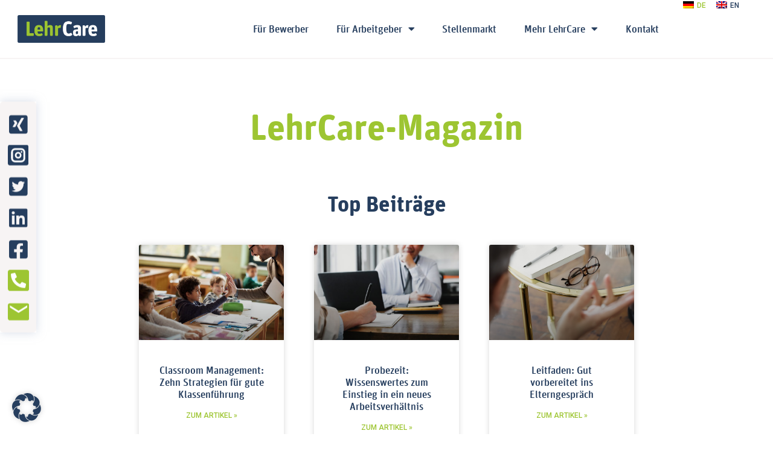

--- FILE ---
content_type: text/html; charset=UTF-8
request_url: https://www.lehrcare.de/magazin/
body_size: 30548
content:
<!doctype html>
<html dir="ltr" lang="de-DE" prefix="og: https://ogp.me/ns#">
<head>
	<meta charset="UTF-8">
	<meta name="viewport" content="width=device-width, initial-scale=1">
	<link rel="profile" href="https://gmpg.org/xfn/11">
	<title>LehrCare Magazin | LehrCare</title>

		<!-- All in One SEO 4.8.7.2 - aioseo.com -->
	<meta name="robots" content="max-image-preview:large" />
	<link rel="canonical" href="https://www.lehrcare.de/magazin/" />
	<meta name="generator" content="All in One SEO (AIOSEO) 4.8.7.2" />
		<meta property="og:locale" content="de_DE" />
		<meta property="og:site_name" content="LehrCare | Lehrcare - die Personalberatung - Lehrer, Schulleiter, Erzieher, Sozialpädagogen, Einrichtungsleiter" />
		<meta property="og:type" content="article" />
		<meta property="og:title" content="LehrCare Magazin | LehrCare" />
		<meta property="og:url" content="https://www.lehrcare.de/magazin/" />
		<meta property="og:image" content="https://www.lehrcare.de/wp-content/plugins/lehrcare-jobs/resource/image/lehrcare-share.png" />
		<meta property="og:image:secure_url" content="https://www.lehrcare.de/wp-content/plugins/lehrcare-jobs/resource/image/lehrcare-share.png" />
		<meta property="article:published_time" content="2022-12-01T15:29:36+00:00" />
		<meta property="article:modified_time" content="2025-12-03T09:07:38+00:00" />
		<meta property="article:publisher" content="https://www.facebook.com/LehrCare/" />
		<meta name="twitter:card" content="summary" />
		<meta name="twitter:site" content="@LehrCare" />
		<meta name="twitter:title" content="LehrCare Magazin | LehrCare" />
		<meta name="twitter:creator" content="@LehrCare" />
		<meta name="twitter:image" content="https://www.lehrcare.de/wp-content/plugins/lehrcare-jobs/resource/image/lehrcare-share.png" />
		<script type="application/ld+json" class="aioseo-schema">
			{"@context":"https:\/\/schema.org","@graph":[{"@type":"BreadcrumbList","@id":"https:\/\/www.lehrcare.de\/magazin\/#breadcrumblist","itemListElement":[{"@type":"ListItem","@id":"https:\/\/www.lehrcare.de#listItem","position":1,"name":"Home","item":"https:\/\/www.lehrcare.de","nextItem":{"@type":"ListItem","@id":"https:\/\/www.lehrcare.de\/magazin\/#listItem","name":"LehrCare Magazin"}},{"@type":"ListItem","@id":"https:\/\/www.lehrcare.de\/magazin\/#listItem","position":2,"name":"LehrCare Magazin","previousItem":{"@type":"ListItem","@id":"https:\/\/www.lehrcare.de#listItem","name":"Home"}}]},{"@type":"Organization","@id":"https:\/\/www.lehrcare.de\/#organization","name":"LehrCare GmbH","description":"Lehrcare - die Personalberatung - Lehrer, Schulleiter, Erzieher, Sozialp\u00e4dagogen, Einrichtungsleiter","url":"https:\/\/www.lehrcare.de\/","logo":{"@type":"ImageObject","url":"https:\/\/www.lehrcare.de\/wp-content\/uploads\/2022\/12\/LehrCare_Logo_mittel.png","@id":"https:\/\/www.lehrcare.de\/magazin\/#organizationLogo","width":1685,"height":531},"image":{"@id":"https:\/\/www.lehrcare.de\/magazin\/#organizationLogo"},"sameAs":["https:\/\/www.facebook.com\/LehrCare\/","https:\/\/www.twitter.com\/LehrCare","https:\/\/www.instagram.com\/lehrcare\/","https:\/\/www.linkedin.com\/company\/lehrcare-gmbh"]},{"@type":"WebPage","@id":"https:\/\/www.lehrcare.de\/magazin\/#webpage","url":"https:\/\/www.lehrcare.de\/magazin\/","name":"LehrCare Magazin | LehrCare","inLanguage":"de-DE","isPartOf":{"@id":"https:\/\/www.lehrcare.de\/#website"},"breadcrumb":{"@id":"https:\/\/www.lehrcare.de\/magazin\/#breadcrumblist"},"datePublished":"2022-12-01T17:29:36+01:00","dateModified":"2025-12-03T10:07:38+01:00"},{"@type":"WebSite","@id":"https:\/\/www.lehrcare.de\/#website","url":"https:\/\/www.lehrcare.de\/","name":"LehrCare","description":"Lehrcare - die Personalberatung - Lehrer, Schulleiter, Erzieher, Sozialp\u00e4dagogen, Einrichtungsleiter","inLanguage":"de-DE","publisher":{"@id":"https:\/\/www.lehrcare.de\/#organization"}}]}
		</script>
		<!-- All in One SEO -->

<link rel='dns-prefetch' href='//www.lehrcare.de' />
<link rel="alternate" type="application/rss+xml" title="LehrCare &raquo; Feed" href="https://www.lehrcare.de/feed/" />
<link rel="alternate" type="application/rss+xml" title="LehrCare &raquo; Kommentar-Feed" href="https://www.lehrcare.de/comments/feed/" />
<link rel="alternate" title="oEmbed (JSON)" type="application/json+oembed" href="https://www.lehrcare.de/wp-json/oembed/1.0/embed?url=https%3A%2F%2Fwww.lehrcare.de%2Fmagazin%2F" />
<link rel="alternate" title="oEmbed (XML)" type="text/xml+oembed" href="https://www.lehrcare.de/wp-json/oembed/1.0/embed?url=https%3A%2F%2Fwww.lehrcare.de%2Fmagazin%2F&#038;format=xml" />
<style id='wp-img-auto-sizes-contain-inline-css'>
img:is([sizes=auto i],[sizes^="auto," i]){contain-intrinsic-size:3000px 1500px}
/*# sourceURL=wp-img-auto-sizes-contain-inline-css */
</style>
<style id='wp-emoji-styles-inline-css'>

	img.wp-smiley, img.emoji {
		display: inline !important;
		border: none !important;
		box-shadow: none !important;
		height: 1em !important;
		width: 1em !important;
		margin: 0 0.07em !important;
		vertical-align: -0.1em !important;
		background: none !important;
		padding: 0 !important;
	}
/*# sourceURL=wp-emoji-styles-inline-css */
</style>
<link rel='stylesheet' id='trp-language-switcher-style-css' href='https://www.lehrcare.de/wp-content/plugins/translatepress-multilingual/assets/css/trp-language-switcher.css?ver=2.10.7' media='all' />
<link rel='stylesheet' id='hello-elementor-css' href='https://www.lehrcare.de/wp-content/themes/hello-elementor/assets/css/reset.css?ver=3.4.4' media='all' />
<link rel='stylesheet' id='hello-elementor-theme-style-css' href='https://www.lehrcare.de/wp-content/themes/hello-elementor/assets/css/theme.css?ver=3.4.4' media='all' />
<link rel='stylesheet' id='hello-elementor-header-footer-css' href='https://www.lehrcare.de/wp-content/themes/hello-elementor/assets/css/header-footer.css?ver=3.4.4' media='all' />
<link rel='stylesheet' id='elementor-frontend-css' href='https://www.lehrcare.de/wp-content/uploads/elementor/css/custom-frontend.min.css?ver=1768470848' media='all' />
<link rel='stylesheet' id='elementor-post-2402-css' href='https://www.lehrcare.de/wp-content/uploads/elementor/css/post-2402.css?ver=1768470848' media='all' />
<link rel='stylesheet' id='widget-nav-menu-css' href='https://www.lehrcare.de/wp-content/uploads/elementor/css/custom-pro-widget-nav-menu.min.css?ver=1768470848' media='all' />
<link rel='stylesheet' id='widget-image-css' href='https://www.lehrcare.de/wp-content/plugins/elementor/assets/css/widget-image.min.css?ver=3.32.4' media='all' />
<link rel='stylesheet' id='e-sticky-css' href='https://www.lehrcare.de/wp-content/plugins/elementor-pro/assets/css/modules/sticky.min.css?ver=3.32.2' media='all' />
<link rel='stylesheet' id='e-animation-fadeIn-css' href='https://www.lehrcare.de/wp-content/plugins/elementor/assets/lib/animations/styles/fadeIn.min.css?ver=3.32.4' media='all' />
<link rel='stylesheet' id='elementor-icons-css' href='https://www.lehrcare.de/wp-content/plugins/elementor/assets/lib/eicons/css/elementor-icons.min.css?ver=5.44.0' media='all' />
<link rel='stylesheet' id='widget-heading-css' href='https://www.lehrcare.de/wp-content/plugins/elementor/assets/css/widget-heading.min.css?ver=3.32.4' media='all' />
<link rel='stylesheet' id='widget-posts-css' href='https://www.lehrcare.de/wp-content/plugins/elementor-pro/assets/css/widget-posts.min.css?ver=3.32.2' media='all' />
<link rel='stylesheet' id='widget-search-form-css' href='https://www.lehrcare.de/wp-content/plugins/elementor-pro/assets/css/widget-search-form.min.css?ver=3.32.2' media='all' />
<link rel='stylesheet' id='elementor-icons-shared-0-css' href='https://www.lehrcare.de/wp-content/plugins/elementor/assets/lib/font-awesome/css/fontawesome.min.css?ver=5.15.3' media='all' />
<link rel='stylesheet' id='elementor-icons-fa-solid-css' href='https://www.lehrcare.de/wp-content/plugins/elementor/assets/lib/font-awesome/css/solid.min.css?ver=5.15.3' media='all' />
<link rel='stylesheet' id='elementor-post-2440-css' href='https://www.lehrcare.de/wp-content/uploads/elementor/css/post-2440.css?ver=1768471019' media='all' />
<link rel='stylesheet' id='elementor-post-3183-css' href='https://www.lehrcare.de/wp-content/uploads/elementor/css/post-3183.css?ver=1768470849' media='all' />
<link rel='stylesheet' id='elementor-post-3193-css' href='https://www.lehrcare.de/wp-content/uploads/elementor/css/post-3193.css?ver=1768470849' media='all' />
<link rel='stylesheet' id='borlabs-cookie-css' href='https://www.lehrcare.de/wp-content/cache/borlabs-cookie/borlabs-cookie_1_de.css?ver=2.3.3-35' media='all' />
<link rel='stylesheet' id='lehrcare_style-css' href='https://www.lehrcare.de/wp-content/plugins/lehrcare-jobs/resource/lehrcare.css?ver=1.6.0' media='screen' />
<link rel='stylesheet' id='elementor-gf-roboto-css' href='https://fonts.googleapis.com/css?family=Roboto:100,100italic,200,200italic,300,300italic,400,400italic,500,500italic,600,600italic,700,700italic,800,800italic,900,900italic&#038;display=swap' media='all' />
<link rel='stylesheet' id='elementor-icons-fa-brands-css' href='https://www.lehrcare.de/wp-content/plugins/elementor/assets/lib/font-awesome/css/brands.min.css?ver=5.15.3' media='all' />
<script src="https://www.lehrcare.de/wp-includes/js/jquery/jquery.min.js?ver=3.7.1" id="jquery-core-js"></script>
<script src="https://www.lehrcare.de/wp-includes/js/jquery/jquery-migrate.min.js?ver=3.4.1" id="jquery-migrate-js"></script>
<script id="borlabs-cookie-prioritize-js-extra">
var borlabsCookiePrioritized = {"domain":"www.lehrcare.de","path":"/","version":"1","bots":"1","optInJS":{"statistics":{"facebook-pixel":"[base64]"}}};
//# sourceURL=borlabs-cookie-prioritize-js-extra
</script>
<script src="https://www.lehrcare.de/wp-content/plugins/borlabs-cookie/assets/javascript/borlabs-cookie-prioritize.min.js?ver=2.3.3" id="borlabs-cookie-prioritize-js"></script>
<link rel="https://api.w.org/" href="https://www.lehrcare.de/wp-json/" /><link rel="alternate" title="JSON" type="application/json" href="https://www.lehrcare.de/wp-json/wp/v2/pages/2440" /><link rel="EditURI" type="application/rsd+xml" title="RSD" href="https://www.lehrcare.de/xmlrpc.php?rsd" />
<meta name="generator" content="WordPress 6.9" />
<link rel='shortlink' href='https://www.lehrcare.de/?p=2440' />
<link rel="alternate" hreflang="de-DE" href="https://www.lehrcare.de/magazin/"/>
<link rel="alternate" hreflang="en-GB" href="https://www.lehrcare.de/en/magazin/"/>
<link rel="alternate" hreflang="de" href="https://www.lehrcare.de/magazin/"/>
<link rel="alternate" hreflang="en" href="https://www.lehrcare.de/en/magazin/"/>
<meta name="generator" content="Elementor 3.32.4; features: additional_custom_breakpoints; settings: css_print_method-external, google_font-enabled, font_display-swap">
			<style>
				.e-con.e-parent:nth-of-type(n+4):not(.e-lazyloaded):not(.e-no-lazyload),
				.e-con.e-parent:nth-of-type(n+4):not(.e-lazyloaded):not(.e-no-lazyload) * {
					background-image: none !important;
				}
				@media screen and (max-height: 1024px) {
					.e-con.e-parent:nth-of-type(n+3):not(.e-lazyloaded):not(.e-no-lazyload),
					.e-con.e-parent:nth-of-type(n+3):not(.e-lazyloaded):not(.e-no-lazyload) * {
						background-image: none !important;
					}
				}
				@media screen and (max-height: 640px) {
					.e-con.e-parent:nth-of-type(n+2):not(.e-lazyloaded):not(.e-no-lazyload),
					.e-con.e-parent:nth-of-type(n+2):not(.e-lazyloaded):not(.e-no-lazyload) * {
						background-image: none !important;
					}
				}
			</style>
			<link rel="icon" href="https://www.lehrcare.de/wp-content/uploads/2023/01/cropped-Favicon-Lehrcare-32x32.png" sizes="32x32" />
<link rel="icon" href="https://www.lehrcare.de/wp-content/uploads/2023/01/cropped-Favicon-Lehrcare-192x192.png" sizes="192x192" />
<link rel="apple-touch-icon" href="https://www.lehrcare.de/wp-content/uploads/2023/01/cropped-Favicon-Lehrcare-180x180.png" />
<meta name="msapplication-TileImage" content="https://www.lehrcare.de/wp-content/uploads/2023/01/cropped-Favicon-Lehrcare-270x270.png" />
            <script async src="https://www.googletagmanager.com/gtag/js?id=GT-5NTRDWJ"></script>
            <script type="text/javascript">
                // gtag base config
                function gtag(){dataLayer.push(arguments);}
                window.dataLayer = window.dataLayer || [];
                gtag('js', new Date());
                gtag('config', 'GT-5NTRDWJ', { 'anonymize_ip': true });
                gtag('consent', 'default', {
                    'ad_storage': 'denied',
                    'ad_user_data': 'denied',
                    'ad_personalization': 'denied',
                    'analytics_storage': 'denied'
                });
                // get consents from borlabs
                function getCookie(a){a=`; ${document.cookie}`.split(`; ${a}=`);return 2===a.length?(a=a.pop().split(";").shift(),(a=decodeURIComponent(a))?JSON.parse(a):null):null};
                const borlabsCookie = getCookie('borlabs-cookie');
                // allow Google Analytics with consents
                if (borlabsCookie?.consents?.statistics) {
                    const statistics = borlabsCookie.consents.statistics;
                    if (Array.isArray(statistics) && statistics.includes('google-analytics')) {
                        gtag('consent', 'update', {
                            'analytics_storage': 'granted'
                        });
                    }
                }
                // allow Google Ads with consents
                if (borlabsCookie?.consents?.marketing) {
                    const marketing = borlabsCookie.consents.marketing;
                    if (Array.isArray(marketing) && marketing.includes('google-ads')) {
                        gtag('consent', 'update', {
                            'ad_storage': 'granted',
                            'ad_user_data': 'granted',
                            'ad_personalization': 'granted',
                        });
                    }
                }
            </script>
        <style id='global-styles-inline-css'>
:root{--wp--preset--aspect-ratio--square: 1;--wp--preset--aspect-ratio--4-3: 4/3;--wp--preset--aspect-ratio--3-4: 3/4;--wp--preset--aspect-ratio--3-2: 3/2;--wp--preset--aspect-ratio--2-3: 2/3;--wp--preset--aspect-ratio--16-9: 16/9;--wp--preset--aspect-ratio--9-16: 9/16;--wp--preset--color--black: #000000;--wp--preset--color--cyan-bluish-gray: #abb8c3;--wp--preset--color--white: #ffffff;--wp--preset--color--pale-pink: #f78da7;--wp--preset--color--vivid-red: #cf2e2e;--wp--preset--color--luminous-vivid-orange: #ff6900;--wp--preset--color--luminous-vivid-amber: #fcb900;--wp--preset--color--light-green-cyan: #7bdcb5;--wp--preset--color--vivid-green-cyan: #00d084;--wp--preset--color--pale-cyan-blue: #8ed1fc;--wp--preset--color--vivid-cyan-blue: #0693e3;--wp--preset--color--vivid-purple: #9b51e0;--wp--preset--gradient--vivid-cyan-blue-to-vivid-purple: linear-gradient(135deg,rgb(6,147,227) 0%,rgb(155,81,224) 100%);--wp--preset--gradient--light-green-cyan-to-vivid-green-cyan: linear-gradient(135deg,rgb(122,220,180) 0%,rgb(0,208,130) 100%);--wp--preset--gradient--luminous-vivid-amber-to-luminous-vivid-orange: linear-gradient(135deg,rgb(252,185,0) 0%,rgb(255,105,0) 100%);--wp--preset--gradient--luminous-vivid-orange-to-vivid-red: linear-gradient(135deg,rgb(255,105,0) 0%,rgb(207,46,46) 100%);--wp--preset--gradient--very-light-gray-to-cyan-bluish-gray: linear-gradient(135deg,rgb(238,238,238) 0%,rgb(169,184,195) 100%);--wp--preset--gradient--cool-to-warm-spectrum: linear-gradient(135deg,rgb(74,234,220) 0%,rgb(151,120,209) 20%,rgb(207,42,186) 40%,rgb(238,44,130) 60%,rgb(251,105,98) 80%,rgb(254,248,76) 100%);--wp--preset--gradient--blush-light-purple: linear-gradient(135deg,rgb(255,206,236) 0%,rgb(152,150,240) 100%);--wp--preset--gradient--blush-bordeaux: linear-gradient(135deg,rgb(254,205,165) 0%,rgb(254,45,45) 50%,rgb(107,0,62) 100%);--wp--preset--gradient--luminous-dusk: linear-gradient(135deg,rgb(255,203,112) 0%,rgb(199,81,192) 50%,rgb(65,88,208) 100%);--wp--preset--gradient--pale-ocean: linear-gradient(135deg,rgb(255,245,203) 0%,rgb(182,227,212) 50%,rgb(51,167,181) 100%);--wp--preset--gradient--electric-grass: linear-gradient(135deg,rgb(202,248,128) 0%,rgb(113,206,126) 100%);--wp--preset--gradient--midnight: linear-gradient(135deg,rgb(2,3,129) 0%,rgb(40,116,252) 100%);--wp--preset--font-size--small: 13px;--wp--preset--font-size--medium: 20px;--wp--preset--font-size--large: 36px;--wp--preset--font-size--x-large: 42px;--wp--preset--spacing--20: 0.44rem;--wp--preset--spacing--30: 0.67rem;--wp--preset--spacing--40: 1rem;--wp--preset--spacing--50: 1.5rem;--wp--preset--spacing--60: 2.25rem;--wp--preset--spacing--70: 3.38rem;--wp--preset--spacing--80: 5.06rem;--wp--preset--shadow--natural: 6px 6px 9px rgba(0, 0, 0, 0.2);--wp--preset--shadow--deep: 12px 12px 50px rgba(0, 0, 0, 0.4);--wp--preset--shadow--sharp: 6px 6px 0px rgba(0, 0, 0, 0.2);--wp--preset--shadow--outlined: 6px 6px 0px -3px rgb(255, 255, 255), 6px 6px rgb(0, 0, 0);--wp--preset--shadow--crisp: 6px 6px 0px rgb(0, 0, 0);}:root { --wp--style--global--content-size: 800px;--wp--style--global--wide-size: 1200px; }:where(body) { margin: 0; }.wp-site-blocks > .alignleft { float: left; margin-right: 2em; }.wp-site-blocks > .alignright { float: right; margin-left: 2em; }.wp-site-blocks > .aligncenter { justify-content: center; margin-left: auto; margin-right: auto; }:where(.wp-site-blocks) > * { margin-block-start: 24px; margin-block-end: 0; }:where(.wp-site-blocks) > :first-child { margin-block-start: 0; }:where(.wp-site-blocks) > :last-child { margin-block-end: 0; }:root { --wp--style--block-gap: 24px; }:root :where(.is-layout-flow) > :first-child{margin-block-start: 0;}:root :where(.is-layout-flow) > :last-child{margin-block-end: 0;}:root :where(.is-layout-flow) > *{margin-block-start: 24px;margin-block-end: 0;}:root :where(.is-layout-constrained) > :first-child{margin-block-start: 0;}:root :where(.is-layout-constrained) > :last-child{margin-block-end: 0;}:root :where(.is-layout-constrained) > *{margin-block-start: 24px;margin-block-end: 0;}:root :where(.is-layout-flex){gap: 24px;}:root :where(.is-layout-grid){gap: 24px;}.is-layout-flow > .alignleft{float: left;margin-inline-start: 0;margin-inline-end: 2em;}.is-layout-flow > .alignright{float: right;margin-inline-start: 2em;margin-inline-end: 0;}.is-layout-flow > .aligncenter{margin-left: auto !important;margin-right: auto !important;}.is-layout-constrained > .alignleft{float: left;margin-inline-start: 0;margin-inline-end: 2em;}.is-layout-constrained > .alignright{float: right;margin-inline-start: 2em;margin-inline-end: 0;}.is-layout-constrained > .aligncenter{margin-left: auto !important;margin-right: auto !important;}.is-layout-constrained > :where(:not(.alignleft):not(.alignright):not(.alignfull)){max-width: var(--wp--style--global--content-size);margin-left: auto !important;margin-right: auto !important;}.is-layout-constrained > .alignwide{max-width: var(--wp--style--global--wide-size);}body .is-layout-flex{display: flex;}.is-layout-flex{flex-wrap: wrap;align-items: center;}.is-layout-flex > :is(*, div){margin: 0;}body .is-layout-grid{display: grid;}.is-layout-grid > :is(*, div){margin: 0;}body{padding-top: 0px;padding-right: 0px;padding-bottom: 0px;padding-left: 0px;}a:where(:not(.wp-element-button)){text-decoration: underline;}:root :where(.wp-element-button, .wp-block-button__link){background-color: #32373c;border-width: 0;color: #fff;font-family: inherit;font-size: inherit;font-style: inherit;font-weight: inherit;letter-spacing: inherit;line-height: inherit;padding-top: calc(0.667em + 2px);padding-right: calc(1.333em + 2px);padding-bottom: calc(0.667em + 2px);padding-left: calc(1.333em + 2px);text-decoration: none;text-transform: inherit;}.has-black-color{color: var(--wp--preset--color--black) !important;}.has-cyan-bluish-gray-color{color: var(--wp--preset--color--cyan-bluish-gray) !important;}.has-white-color{color: var(--wp--preset--color--white) !important;}.has-pale-pink-color{color: var(--wp--preset--color--pale-pink) !important;}.has-vivid-red-color{color: var(--wp--preset--color--vivid-red) !important;}.has-luminous-vivid-orange-color{color: var(--wp--preset--color--luminous-vivid-orange) !important;}.has-luminous-vivid-amber-color{color: var(--wp--preset--color--luminous-vivid-amber) !important;}.has-light-green-cyan-color{color: var(--wp--preset--color--light-green-cyan) !important;}.has-vivid-green-cyan-color{color: var(--wp--preset--color--vivid-green-cyan) !important;}.has-pale-cyan-blue-color{color: var(--wp--preset--color--pale-cyan-blue) !important;}.has-vivid-cyan-blue-color{color: var(--wp--preset--color--vivid-cyan-blue) !important;}.has-vivid-purple-color{color: var(--wp--preset--color--vivid-purple) !important;}.has-black-background-color{background-color: var(--wp--preset--color--black) !important;}.has-cyan-bluish-gray-background-color{background-color: var(--wp--preset--color--cyan-bluish-gray) !important;}.has-white-background-color{background-color: var(--wp--preset--color--white) !important;}.has-pale-pink-background-color{background-color: var(--wp--preset--color--pale-pink) !important;}.has-vivid-red-background-color{background-color: var(--wp--preset--color--vivid-red) !important;}.has-luminous-vivid-orange-background-color{background-color: var(--wp--preset--color--luminous-vivid-orange) !important;}.has-luminous-vivid-amber-background-color{background-color: var(--wp--preset--color--luminous-vivid-amber) !important;}.has-light-green-cyan-background-color{background-color: var(--wp--preset--color--light-green-cyan) !important;}.has-vivid-green-cyan-background-color{background-color: var(--wp--preset--color--vivid-green-cyan) !important;}.has-pale-cyan-blue-background-color{background-color: var(--wp--preset--color--pale-cyan-blue) !important;}.has-vivid-cyan-blue-background-color{background-color: var(--wp--preset--color--vivid-cyan-blue) !important;}.has-vivid-purple-background-color{background-color: var(--wp--preset--color--vivid-purple) !important;}.has-black-border-color{border-color: var(--wp--preset--color--black) !important;}.has-cyan-bluish-gray-border-color{border-color: var(--wp--preset--color--cyan-bluish-gray) !important;}.has-white-border-color{border-color: var(--wp--preset--color--white) !important;}.has-pale-pink-border-color{border-color: var(--wp--preset--color--pale-pink) !important;}.has-vivid-red-border-color{border-color: var(--wp--preset--color--vivid-red) !important;}.has-luminous-vivid-orange-border-color{border-color: var(--wp--preset--color--luminous-vivid-orange) !important;}.has-luminous-vivid-amber-border-color{border-color: var(--wp--preset--color--luminous-vivid-amber) !important;}.has-light-green-cyan-border-color{border-color: var(--wp--preset--color--light-green-cyan) !important;}.has-vivid-green-cyan-border-color{border-color: var(--wp--preset--color--vivid-green-cyan) !important;}.has-pale-cyan-blue-border-color{border-color: var(--wp--preset--color--pale-cyan-blue) !important;}.has-vivid-cyan-blue-border-color{border-color: var(--wp--preset--color--vivid-cyan-blue) !important;}.has-vivid-purple-border-color{border-color: var(--wp--preset--color--vivid-purple) !important;}.has-vivid-cyan-blue-to-vivid-purple-gradient-background{background: var(--wp--preset--gradient--vivid-cyan-blue-to-vivid-purple) !important;}.has-light-green-cyan-to-vivid-green-cyan-gradient-background{background: var(--wp--preset--gradient--light-green-cyan-to-vivid-green-cyan) !important;}.has-luminous-vivid-amber-to-luminous-vivid-orange-gradient-background{background: var(--wp--preset--gradient--luminous-vivid-amber-to-luminous-vivid-orange) !important;}.has-luminous-vivid-orange-to-vivid-red-gradient-background{background: var(--wp--preset--gradient--luminous-vivid-orange-to-vivid-red) !important;}.has-very-light-gray-to-cyan-bluish-gray-gradient-background{background: var(--wp--preset--gradient--very-light-gray-to-cyan-bluish-gray) !important;}.has-cool-to-warm-spectrum-gradient-background{background: var(--wp--preset--gradient--cool-to-warm-spectrum) !important;}.has-blush-light-purple-gradient-background{background: var(--wp--preset--gradient--blush-light-purple) !important;}.has-blush-bordeaux-gradient-background{background: var(--wp--preset--gradient--blush-bordeaux) !important;}.has-luminous-dusk-gradient-background{background: var(--wp--preset--gradient--luminous-dusk) !important;}.has-pale-ocean-gradient-background{background: var(--wp--preset--gradient--pale-ocean) !important;}.has-electric-grass-gradient-background{background: var(--wp--preset--gradient--electric-grass) !important;}.has-midnight-gradient-background{background: var(--wp--preset--gradient--midnight) !important;}.has-small-font-size{font-size: var(--wp--preset--font-size--small) !important;}.has-medium-font-size{font-size: var(--wp--preset--font-size--medium) !important;}.has-large-font-size{font-size: var(--wp--preset--font-size--large) !important;}.has-x-large-font-size{font-size: var(--wp--preset--font-size--x-large) !important;}
/*# sourceURL=global-styles-inline-css */
</style>
</head>
<body class="wp-singular page-template page-template-elementor_theme page page-id-2440 page-parent wp-embed-responsive wp-theme-hello-elementor translatepress-de_DE hello-elementor-default elementor-default elementor-kit-2402 elementor-page elementor-page-2440 elementor-page-7827">


<a class="skip-link screen-reader-text" href="#content">Zum Inhalt wechseln</a>

		<header data-elementor-type="header" data-elementor-id="3183" class="elementor elementor-3183 elementor-location-header" data-elementor-post-type="elementor_library">
					<section class="elementor-section elementor-top-section elementor-element elementor-element-42be673b elementor-section-content-middle elementor-section-boxed elementor-section-height-default elementor-section-height-default" data-id="42be673b" data-element_type="section" id="language-menu" data-settings="{&quot;background_background&quot;:&quot;classic&quot;}">
						<div class="elementor-container elementor-column-gap-no">
					<div class="elementor-column elementor-col-100 elementor-top-column elementor-element elementor-element-73fb7c23" data-id="73fb7c23" data-element_type="column" data-settings="{&quot;background_background&quot;:&quot;classic&quot;}">
			<div class="elementor-widget-wrap elementor-element-populated">
						<div class="elementor-element elementor-element-0418cec elementor-nav-menu__align-start elementor-nav-menu--dropdown-none elementor-widget elementor-widget-nav-menu" data-id="0418cec" data-element_type="widget" data-settings="{&quot;layout&quot;:&quot;horizontal&quot;,&quot;submenu_icon&quot;:{&quot;value&quot;:&quot;&lt;i class=\&quot;fas fa-caret-down\&quot; aria-hidden=\&quot;true\&quot;&gt;&lt;\/i&gt;&quot;,&quot;library&quot;:&quot;fa-solid&quot;}}" data-widget_type="nav-menu.default">
				<div class="elementor-widget-container">
								<nav aria-label="Menü" class="elementor-nav-menu--main elementor-nav-menu__container elementor-nav-menu--layout-horizontal e--pointer-none">
				<ul id="menu-1-0418cec" class="elementor-nav-menu"><li class="trp-language-switcher-container menu-item menu-item-type-post_type menu-item-object-language_switcher current-language-menu-item menu-item-14520"><a href="https://www.lehrcare.de/magazin/" class="elementor-item"><span data-no-translation><img class="trp-flag-image" src="https://www.lehrcare.de/wp-content/plugins/translatepress-multilingual/assets/images/flags/de_DE.png" width="18" height="12" alt="de_DE" title="Deutsch"><span class="trp-ls-language-name">DE</span></span></a></li>
<li class="trp-language-switcher-container menu-item menu-item-type-post_type menu-item-object-language_switcher menu-item-14561"><a href="https://www.lehrcare.de/en/magazin/" class="elementor-item"><span data-no-translation><img class="trp-flag-image" src="https://www.lehrcare.de/wp-content/plugins/translatepress-multilingual/assets/images/flags/en_GB.png" width="18" height="12" alt="en_GB" title="English (UK)"><span class="trp-ls-language-name">EN</span></span></a></li>
</ul>			</nav>
						<nav class="elementor-nav-menu--dropdown elementor-nav-menu__container" aria-hidden="true">
				<ul id="menu-2-0418cec" class="elementor-nav-menu"><li class="trp-language-switcher-container menu-item menu-item-type-post_type menu-item-object-language_switcher current-language-menu-item menu-item-14520"><a href="https://www.lehrcare.de/magazin/" class="elementor-item" tabindex="-1"><span data-no-translation><img class="trp-flag-image" src="https://www.lehrcare.de/wp-content/plugins/translatepress-multilingual/assets/images/flags/de_DE.png" width="18" height="12" alt="de_DE" title="Deutsch"><span class="trp-ls-language-name">DE</span></span></a></li>
<li class="trp-language-switcher-container menu-item menu-item-type-post_type menu-item-object-language_switcher menu-item-14561"><a href="https://www.lehrcare.de/en/magazin/" class="elementor-item" tabindex="-1"><span data-no-translation><img class="trp-flag-image" src="https://www.lehrcare.de/wp-content/plugins/translatepress-multilingual/assets/images/flags/en_GB.png" width="18" height="12" alt="en_GB" title="English (UK)"><span class="trp-ls-language-name">EN</span></span></a></li>
</ul>			</nav>
						</div>
				</div>
					</div>
		</div>
					</div>
		</section>
				<section class="elementor-section elementor-top-section elementor-element elementor-element-5da6f1a8 elementor-section-boxed elementor-section-height-default elementor-section-height-default elementor-invisible" data-id="5da6f1a8" data-element_type="section" data-settings="{&quot;background_background&quot;:&quot;classic&quot;,&quot;sticky&quot;:&quot;top&quot;,&quot;animation&quot;:&quot;fadeIn&quot;,&quot;sticky_on&quot;:[&quot;widescreen&quot;,&quot;desktop&quot;,&quot;laptop&quot;,&quot;tablet&quot;,&quot;mobile&quot;],&quot;sticky_offset&quot;:0,&quot;sticky_effects_offset&quot;:0,&quot;sticky_anchor_link_offset&quot;:0}">
						<div class="elementor-container elementor-column-gap-default">
					<div class="elementor-column elementor-col-50 elementor-top-column elementor-element elementor-element-357b6371" data-id="357b6371" data-element_type="column">
			<div class="elementor-widget-wrap elementor-element-populated">
						<div class="elementor-element elementor-element-3def68b4 elementor-widget__width-initial elementor-widget elementor-widget-image" data-id="3def68b4" data-element_type="widget" data-widget_type="image.default">
				<div class="elementor-widget-container">
																<a href="https://www.lehrcare.de">
							<img width="300" height="95" src="https://www.lehrcare.de/wp-content/uploads/2022/12/LehrCare_Logo_mittel-300x95.png" class="attachment-medium size-medium wp-image-2479" alt="" srcset="https://www.lehrcare.de/wp-content/uploads/2022/12/LehrCare_Logo_mittel-300x95.png 300w, https://www.lehrcare.de/wp-content/uploads/2022/12/LehrCare_Logo_mittel-1024x323.png 1024w, https://www.lehrcare.de/wp-content/uploads/2022/12/LehrCare_Logo_mittel-768x242.png 768w, https://www.lehrcare.de/wp-content/uploads/2022/12/LehrCare_Logo_mittel-1536x484.png 1536w, https://www.lehrcare.de/wp-content/uploads/2022/12/LehrCare_Logo_mittel.png 1685w" sizes="(max-width: 300px) 100vw, 300px" />								</a>
															</div>
				</div>
					</div>
		</div>
				<div class="elementor-column elementor-col-50 elementor-top-column elementor-element elementor-element-6fd319bd" data-id="6fd319bd" data-element_type="column">
			<div class="elementor-widget-wrap elementor-element-populated">
						<div class="elementor-element elementor-element-64880df elementor-nav-menu__align-center elementor-nav-menu--stretch elementor-nav-menu__text-align-center elementor-nav-menu--dropdown-tablet elementor-nav-menu--toggle elementor-nav-menu--burger elementor-widget elementor-widget-nav-menu" data-id="64880df" data-element_type="widget" data-settings="{&quot;full_width&quot;:&quot;stretch&quot;,&quot;layout&quot;:&quot;horizontal&quot;,&quot;submenu_icon&quot;:{&quot;value&quot;:&quot;&lt;i class=\&quot;fas fa-caret-down\&quot; aria-hidden=\&quot;true\&quot;&gt;&lt;\/i&gt;&quot;,&quot;library&quot;:&quot;fa-solid&quot;},&quot;toggle&quot;:&quot;burger&quot;}" data-widget_type="nav-menu.default">
				<div class="elementor-widget-container">
								<nav aria-label="Menü" class="elementor-nav-menu--main elementor-nav-menu__container elementor-nav-menu--layout-horizontal e--pointer-none">
				<ul id="menu-1-64880df" class="elementor-nav-menu"><li class="menu-item menu-item-type-post_type menu-item-object-page menu-item-2470"><a href="https://www.lehrcare.de/fuer-bewerberinnen/" class="elementor-item">Für Bewerber</a></li>
<li class="menu-item menu-item-type-post_type menu-item-object-page menu-item-has-children menu-item-2469"><a href="https://www.lehrcare.de/fuer-arbeitgeberinnen/" class="elementor-item">Für Arbeitgeber</a>
<ul class="sub-menu elementor-nav-menu--dropdown">
	<li class="menu-item menu-item-type-post_type menu-item-object-page menu-item-2463"><a href="https://www.lehrcare.de/personalberatung/" class="elementor-sub-item">Personalberatung</a></li>
</ul>
</li>
<li class="menu-item menu-item-type-post_type menu-item-object-page menu-item-2468"><a href="https://www.lehrcare.de/stellenmarkt/" class="elementor-item">Stellenmarkt</a></li>
<li class="menu-item menu-item-type-post_type menu-item-object-page current-menu-ancestor current-menu-parent current_page_parent current_page_ancestor menu-item-has-children menu-item-2473"><a href="https://www.lehrcare.de/mehr-lehrcare/" class="elementor-item">Mehr LehrCare</a>
<ul class="sub-menu elementor-nav-menu--dropdown">
	<li class="menu-item menu-item-type-post_type menu-item-object-page current-menu-item page_item page-item-2440 current_page_item menu-item-2466"><a href="https://www.lehrcare.de/magazin/" aria-current="page" class="elementor-sub-item elementor-item-active">LehrCare Magazin</a></li>
	<li class="menu-item menu-item-type-post_type menu-item-object-page menu-item-16903"><a href="https://www.lehrcare.de/newsletter/" class="elementor-sub-item">LehrCare Newsletter</a></li>
	<li class="menu-item menu-item-type-post_type menu-item-object-page menu-item-2465"><a href="https://www.lehrcare.de/ueber-uns/" class="elementor-sub-item">Über Uns</a></li>
	<li class="menu-item menu-item-type-post_type menu-item-object-page menu-item-2461"><a href="https://www.lehrcare.de/partner/" class="elementor-sub-item">Partner</a></li>
	<li class="menu-item menu-item-type-post_type menu-item-object-page menu-item-2464"><a href="https://www.lehrcare.de/faq/" class="elementor-sub-item">FAQ</a></li>
</ul>
</li>
<li class="menu-item menu-item-type-post_type menu-item-object-page menu-item-2467"><a href="https://www.lehrcare.de/kontakt/" class="elementor-item">Kontakt</a></li>
</ul>			</nav>
					<div class="elementor-menu-toggle" role="button" tabindex="0" aria-label="Menü Umschalter" aria-expanded="false">
			<i aria-hidden="true" role="presentation" class="elementor-menu-toggle__icon--open eicon-menu-bar"></i><i aria-hidden="true" role="presentation" class="elementor-menu-toggle__icon--close eicon-close"></i>		</div>
					<nav class="elementor-nav-menu--dropdown elementor-nav-menu__container" aria-hidden="true">
				<ul id="menu-2-64880df" class="elementor-nav-menu"><li class="menu-item menu-item-type-post_type menu-item-object-page menu-item-2470"><a href="https://www.lehrcare.de/fuer-bewerberinnen/" class="elementor-item" tabindex="-1">Für Bewerber</a></li>
<li class="menu-item menu-item-type-post_type menu-item-object-page menu-item-has-children menu-item-2469"><a href="https://www.lehrcare.de/fuer-arbeitgeberinnen/" class="elementor-item" tabindex="-1">Für Arbeitgeber</a>
<ul class="sub-menu elementor-nav-menu--dropdown">
	<li class="menu-item menu-item-type-post_type menu-item-object-page menu-item-2463"><a href="https://www.lehrcare.de/personalberatung/" class="elementor-sub-item" tabindex="-1">Personalberatung</a></li>
</ul>
</li>
<li class="menu-item menu-item-type-post_type menu-item-object-page menu-item-2468"><a href="https://www.lehrcare.de/stellenmarkt/" class="elementor-item" tabindex="-1">Stellenmarkt</a></li>
<li class="menu-item menu-item-type-post_type menu-item-object-page current-menu-ancestor current-menu-parent current_page_parent current_page_ancestor menu-item-has-children menu-item-2473"><a href="https://www.lehrcare.de/mehr-lehrcare/" class="elementor-item" tabindex="-1">Mehr LehrCare</a>
<ul class="sub-menu elementor-nav-menu--dropdown">
	<li class="menu-item menu-item-type-post_type menu-item-object-page current-menu-item page_item page-item-2440 current_page_item menu-item-2466"><a href="https://www.lehrcare.de/magazin/" aria-current="page" class="elementor-sub-item elementor-item-active" tabindex="-1">LehrCare Magazin</a></li>
	<li class="menu-item menu-item-type-post_type menu-item-object-page menu-item-16903"><a href="https://www.lehrcare.de/newsletter/" class="elementor-sub-item" tabindex="-1">LehrCare Newsletter</a></li>
	<li class="menu-item menu-item-type-post_type menu-item-object-page menu-item-2465"><a href="https://www.lehrcare.de/ueber-uns/" class="elementor-sub-item" tabindex="-1">Über Uns</a></li>
	<li class="menu-item menu-item-type-post_type menu-item-object-page menu-item-2461"><a href="https://www.lehrcare.de/partner/" class="elementor-sub-item" tabindex="-1">Partner</a></li>
	<li class="menu-item menu-item-type-post_type menu-item-object-page menu-item-2464"><a href="https://www.lehrcare.de/faq/" class="elementor-sub-item" tabindex="-1">FAQ</a></li>
</ul>
</li>
<li class="menu-item menu-item-type-post_type menu-item-object-page menu-item-2467"><a href="https://www.lehrcare.de/kontakt/" class="elementor-item" tabindex="-1">Kontakt</a></li>
</ul>			</nav>
						</div>
				</div>
					</div>
		</div>
					</div>
		</section>
				</header>
		
<main id="content" class="site-main post-2440 page type-page status-publish hentry">

	
	<div class="page-content">
				<div data-elementor-type="wp-page" data-elementor-id="2440" class="elementor elementor-2440" data-elementor-post-type="page">
						<section class="elementor-section elementor-top-section elementor-element elementor-element-f4a417f elementor-section-boxed elementor-section-height-default elementor-section-height-default" data-id="f4a417f" data-element_type="section">
						<div class="elementor-container elementor-column-gap-default">
					<div class="elementor-column elementor-col-100 elementor-top-column elementor-element elementor-element-5502240" data-id="5502240" data-element_type="column">
			<div class="elementor-widget-wrap elementor-element-populated">
						<div class="elementor-element elementor-element-8e420c5 elementor-widget elementor-widget-html" data-id="8e420c5" data-element_type="widget" data-widget_type="html.default">
				<div class="elementor-widget-container">
					<!-- Add Server -->
				<div id="vertical-skyscraper-banner">
					<!-- Revive Adserver Asynchronous JS Tag - Generated with Revive Adserver v5.0.5 -->
					<ins data-revive-zoneid="5" data-revive-id="6814ab1a482e4d8def7b6366c4db2aae"></ins>
					<script async src="https://banner.lehrcare.de/www/delivery/asyncjs.php"></script>
				</div>
				<style type="text/css">
					#vertical-skyscraper-banner {
					    display: none!important;
					}
					@media screen and (min-width: 1580px) {
						#vertical-skyscraper-banner {
						       display: block!important;
    position: absolute;
    top: 110px;
    transform: translateX(652px);
    z-index: 100;
    left: 50%;
						}
					}
				</style>				</div>
				</div>
					</div>
		</div>
					</div>
		</section>
				<section class="elementor-section elementor-top-section elementor-element elementor-element-56d7e9f elementor-section-boxed elementor-section-height-default elementor-section-height-default" data-id="56d7e9f" data-element_type="section">
						<div class="elementor-container elementor-column-gap-default">
					<div class="elementor-column elementor-col-100 elementor-top-column elementor-element elementor-element-532b36d" data-id="532b36d" data-element_type="column">
			<div class="elementor-widget-wrap elementor-element-populated">
						<div class="elementor-element elementor-element-22de2ec elementor-widget elementor-widget-heading" data-id="22de2ec" data-element_type="widget" data-widget_type="heading.default">
				<div class="elementor-widget-container">
					<h1 class="elementor-heading-title elementor-size-default">LehrCare-Magazin</h1>				</div>
				</div>
				<div class="elementor-element elementor-element-37e7081 elementor-widget elementor-widget-heading" data-id="37e7081" data-element_type="widget" data-widget_type="heading.default">
				<div class="elementor-widget-container">
					<h1 class="elementor-heading-title elementor-size-default">Top Beiträge</h1>				</div>
				</div>
					</div>
		</div>
					</div>
		</section>
				<section class="elementor-section elementor-top-section elementor-element elementor-element-96d5cbc elementor-section-boxed elementor-section-height-default elementor-section-height-default" data-id="96d5cbc" data-element_type="section">
						<div class="elementor-container elementor-column-gap-default">
					<div class="elementor-column elementor-col-100 elementor-top-column elementor-element elementor-element-9ac2741" data-id="9ac2741" data-element_type="column">
			<div class="elementor-widget-wrap">
							</div>
		</div>
					</div>
		</section>
				<section class="elementor-section elementor-top-section elementor-element elementor-element-fe94432 elementor-section-boxed elementor-section-height-default elementor-section-height-default" data-id="fe94432" data-element_type="section">
						<div class="elementor-container elementor-column-gap-default">
					<div class="elementor-column elementor-col-100 elementor-top-column elementor-element elementor-element-f459f6b" data-id="f459f6b" data-element_type="column">
			<div class="elementor-widget-wrap elementor-element-populated">
						<div class="elementor-element elementor-element-18c7525 elementor-posts--align-center lc-top-article elementor-grid-3 elementor-grid-tablet-2 elementor-grid-mobile-1 elementor-posts--thumbnail-top elementor-card-shadow-yes elementor-posts__hover-gradient elementor-widget elementor-widget-posts" data-id="18c7525" data-element_type="widget" data-settings="{&quot;cards_row_gap&quot;:{&quot;unit&quot;:&quot;px&quot;,&quot;size&quot;:0,&quot;sizes&quot;:[]},&quot;cards_row_gap_tablet&quot;:{&quot;unit&quot;:&quot;px&quot;,&quot;size&quot;:50,&quot;sizes&quot;:[]},&quot;cards_columns&quot;:&quot;3&quot;,&quot;cards_columns_tablet&quot;:&quot;2&quot;,&quot;cards_columns_mobile&quot;:&quot;1&quot;,&quot;cards_row_gap_widescreen&quot;:{&quot;unit&quot;:&quot;px&quot;,&quot;size&quot;:&quot;&quot;,&quot;sizes&quot;:[]},&quot;cards_row_gap_laptop&quot;:{&quot;unit&quot;:&quot;px&quot;,&quot;size&quot;:&quot;&quot;,&quot;sizes&quot;:[]},&quot;cards_row_gap_mobile&quot;:{&quot;unit&quot;:&quot;px&quot;,&quot;size&quot;:&quot;&quot;,&quot;sizes&quot;:[]}}" data-widget_type="posts.cards">
				<div class="elementor-widget-container">
							<div class="elementor-posts-container elementor-posts elementor-posts--skin-cards elementor-grid" role="list">
				<article class="elementor-post elementor-grid-item post-1041672 post type-post status-publish format-standard has-post-thumbnail hentry category-berufsbild-lehrerin category-infoseiten category-links-tipps category-weiterbildung-fuer-lehrkraefte tag-classroom-management" role="listitem">
			<div class="elementor-post__card">
				<a class="elementor-post__thumbnail__link" href="https://www.lehrcare.de/classroom-management-zehn-strategien-fuer-gute-klassenfuehrung/" tabindex="-1" ><div class="elementor-post__thumbnail"><img loading="lazy" decoding="async" width="768" height="512" src="https://www.lehrcare.de/wp-content/uploads/2023/03/iStock-1392125218-768x512.jpg" class="attachment-medium_large size-medium_large wp-image-16102" alt="" srcset="https://www.lehrcare.de/wp-content/uploads/2023/03/iStock-1392125218-768x512.jpg 768w, https://www.lehrcare.de/wp-content/uploads/2023/03/iStock-1392125218-300x200.jpg 300w, https://www.lehrcare.de/wp-content/uploads/2023/03/iStock-1392125218-1024x683.jpg 1024w, https://www.lehrcare.de/wp-content/uploads/2023/03/iStock-1392125218-1536x1025.jpg 1536w, https://www.lehrcare.de/wp-content/uploads/2023/03/iStock-1392125218-2048x1366.jpg 2048w, https://www.lehrcare.de/wp-content/uploads/2023/03/iStock-1392125218-18x12.jpg 18w" sizes="(max-width: 768px) 100vw, 768px" /></div></a>
				<div class="elementor-post__text">
				<h2 class="elementor-post__title">
			<a href="https://www.lehrcare.de/classroom-management-zehn-strategien-fuer-gute-klassenfuehrung/" >
				Classroom Management: Zehn Strategien für gute Klassenführung			</a>
		</h2>
		
		<a class="elementor-post__read-more" href="https://www.lehrcare.de/classroom-management-zehn-strategien-fuer-gute-klassenfuehrung/" aria-label="Mehr über Classroom Management: Zehn Strategien für gute Klassenführung" tabindex="-1" >
			Zum Artikel »		</a>

				</div>
				<div class="elementor-post__meta-data">
					<span class="elementor-post-date">
			17. November 2025		</span>
				</div>
					</div>
		</article>
				<article class="elementor-post elementor-grid-item post-1028420 post type-post status-publish format-standard has-post-thumbnail hentry category-berufsbild-lehrerin category-ausbildung-und-referendariat category-karrieremoglichkeiten-und-wege category-bewerbungstipps category-weiterbildung-fuer-lehrkraefte category-seiteneinstieg-ins-lehramt tag-probezeit tag-feedback tag-feedbackgespraech" role="listitem">
			<div class="elementor-post__card">
				<a class="elementor-post__thumbnail__link" href="https://www.lehrcare.de/probezeit-wissenswertes-zum-einstieg-in-ein-neues-arbeitsverhaeltnis/" tabindex="-1" ><div class="elementor-post__thumbnail"><img loading="lazy" decoding="async" width="768" height="512" src="https://www.lehrcare.de/wp-content/uploads/2023/03/pexels-sora-shimazaki-5668858-1-768x512.jpg" class="attachment-medium_large size-medium_large wp-image-16037" alt="" srcset="https://www.lehrcare.de/wp-content/uploads/2023/03/pexels-sora-shimazaki-5668858-1-768x512.jpg 768w, https://www.lehrcare.de/wp-content/uploads/2023/03/pexels-sora-shimazaki-5668858-1-300x200.jpg 300w, https://www.lehrcare.de/wp-content/uploads/2023/03/pexels-sora-shimazaki-5668858-1-1024x683.jpg 1024w, https://www.lehrcare.de/wp-content/uploads/2023/03/pexels-sora-shimazaki-5668858-1-1536x1024.jpg 1536w, https://www.lehrcare.de/wp-content/uploads/2023/03/pexels-sora-shimazaki-5668858-1-2048x1365.jpg 2048w, https://www.lehrcare.de/wp-content/uploads/2023/03/pexels-sora-shimazaki-5668858-1-18x12.jpg 18w" sizes="(max-width: 768px) 100vw, 768px" /></div></a>
				<div class="elementor-post__text">
				<h2 class="elementor-post__title">
			<a href="https://www.lehrcare.de/probezeit-wissenswertes-zum-einstieg-in-ein-neues-arbeitsverhaeltnis/" >
				Probezeit: Wissenswertes zum Einstieg in ein neues Arbeitsverhältnis			</a>
		</h2>
		
		<a class="elementor-post__read-more" href="https://www.lehrcare.de/probezeit-wissenswertes-zum-einstieg-in-ein-neues-arbeitsverhaeltnis/" aria-label="Mehr über Probezeit: Wissenswertes zum Einstieg in ein neues Arbeitsverhältnis" tabindex="-1" >
			Zum Artikel »		</a>

				</div>
				<div class="elementor-post__meta-data">
					<span class="elementor-post-date">
			29. Oktober 2025		</span>
				</div>
					</div>
		</article>
				<article class="elementor-post elementor-grid-item post-1001933 post type-post status-publish format-standard has-post-thumbnail hentry category-links-tipps tag-elterngesprach tag-elternsprechtag tag-feedbackgespraech tag-beratungsgespraech" role="listitem">
			<div class="elementor-post__card">
				<a class="elementor-post__thumbnail__link" href="https://www.lehrcare.de/leitfaden-gut-vorbereitet-ins-elterngespraech/" tabindex="-1" ><div class="elementor-post__thumbnail"><img loading="lazy" decoding="async" width="591" height="744" src="https://www.lehrcare.de/wp-content/uploads/2023/03/Personalberatung-Beitrag.jpg" class="attachment-medium_large size-medium_large wp-image-15984" alt="" srcset="https://www.lehrcare.de/wp-content/uploads/2023/03/Personalberatung-Beitrag.jpg 591w, https://www.lehrcare.de/wp-content/uploads/2023/03/Personalberatung-Beitrag-238x300.jpg 238w, https://www.lehrcare.de/wp-content/uploads/2023/03/Personalberatung-Beitrag-10x12.jpg 10w" sizes="(max-width: 591px) 100vw, 591px" /></div></a>
				<div class="elementor-post__text">
				<h2 class="elementor-post__title">
			<a href="https://www.lehrcare.de/leitfaden-gut-vorbereitet-ins-elterngespraech/" >
				Leitfaden: Gut vorbereitet ins Elterngespräch			</a>
		</h2>
		
		<a class="elementor-post__read-more" href="https://www.lehrcare.de/leitfaden-gut-vorbereitet-ins-elterngespraech/" aria-label="Mehr über Leitfaden: Gut vorbereitet ins Elterngespräch" tabindex="-1" >
			Zum Artikel »		</a>

				</div>
				<div class="elementor-post__meta-data">
					<span class="elementor-post-date">
			14. Oktober 2025		</span>
				</div>
					</div>
		</article>
				</div>
		
						</div>
				</div>
				<div class="elementor-element elementor-element-f6f6fdf elementor-widget elementor-widget-heading" data-id="f6f6fdf" data-element_type="widget" data-widget_type="heading.default">
				<div class="elementor-widget-container">
					<h1 class="elementor-heading-title elementor-size-default">Weitere Beiträge</h1>				</div>
				</div>
				<div class="elementor-element elementor-element-7cc67b7 elementor-search-form--skin-classic elementor-search-form--button-type-icon elementor-search-form--icon-search elementor-widget elementor-widget-search-form" data-id="7cc67b7" data-element_type="widget" data-settings="{&quot;skin&quot;:&quot;classic&quot;}" data-widget_type="search-form.default">
				<div class="elementor-widget-container">
							<search role="search">
			<form class="elementor-search-form" action="https://www.lehrcare.de" method="get">
												<div class="elementor-search-form__container">
					<label class="elementor-screen-only" for="elementor-search-form-7cc67b7">Suche</label>

					
					<input id="elementor-search-form-7cc67b7" placeholder="Suche..." class="elementor-search-form__input" type="search" name="s" value="">
					
											<button class="elementor-search-form__submit" type="submit" aria-label="Suche">
															<i aria-hidden="true" class="fas fa-search"></i>													</button>
					
									</div>
			</form>
		</search>
						</div>
				</div>
				<div class="elementor-element elementor-element-5d9b56b elementor-posts--align-center elementor-posts__hover-none elementor-posts--thumbnail-none elementor-grid-3 elementor-grid-tablet-2 elementor-grid-mobile-1 elementor-card-shadow-yes elementor-widget elementor-widget-posts" data-id="5d9b56b" data-element_type="widget" data-settings="{&quot;cards_row_gap&quot;:{&quot;unit&quot;:&quot;px&quot;,&quot;size&quot;:50,&quot;sizes&quot;:[]},&quot;cards_columns&quot;:&quot;3&quot;,&quot;cards_columns_tablet&quot;:&quot;2&quot;,&quot;cards_columns_mobile&quot;:&quot;1&quot;,&quot;cards_row_gap_widescreen&quot;:{&quot;unit&quot;:&quot;px&quot;,&quot;size&quot;:&quot;&quot;,&quot;sizes&quot;:[]},&quot;cards_row_gap_laptop&quot;:{&quot;unit&quot;:&quot;px&quot;,&quot;size&quot;:&quot;&quot;,&quot;sizes&quot;:[]},&quot;cards_row_gap_tablet&quot;:{&quot;unit&quot;:&quot;px&quot;,&quot;size&quot;:&quot;&quot;,&quot;sizes&quot;:[]},&quot;cards_row_gap_mobile&quot;:{&quot;unit&quot;:&quot;px&quot;,&quot;size&quot;:&quot;&quot;,&quot;sizes&quot;:[]}}" data-widget_type="posts.cards">
				<div class="elementor-widget-container">
							<div class="elementor-posts-container elementor-posts elementor-posts--skin-cards elementor-grid" role="list">
				<article class="elementor-post elementor-grid-item post-1075983 post type-post status-publish format-standard has-post-thumbnail hentry category-infoseiten category-materialsammlungen-fur-lehrerinnen category-links-tipps tag-musterung tag-wehrdienst tag-wehrpflicht tag-bundeswehr tag-protest" role="listitem">
			<div class="elementor-post__card">
				<div class="elementor-post__text">
				<h2 class="elementor-post__title">
			<a href="https://www.lehrcare.de/das-thema-wehrpflicht-im-unterricht-behandeln/" >
				Das Thema Wehrpflicht im Unterricht behandeln			</a>
		</h2>
					<div class="elementor-post__read-more-wrapper">
		
		<a class="elementor-post__read-more" href="https://www.lehrcare.de/das-thema-wehrpflicht-im-unterricht-behandeln/" aria-label="Mehr über Das Thema Wehrpflicht im Unterricht behandeln" tabindex="-1" >
			Zum Artikel »		</a>

					</div>
				</div>
				<div class="elementor-post__meta-data">
					<span class="elementor-post-date">
			15. Januar 2026		</span>
				</div>
					</div>
		</article>
				<article class="elementor-post elementor-grid-item post-1061456 post type-post status-publish format-standard has-post-thumbnail hentry category-links-tipps tag-konflikt tag-konfliktmanagement tag-deeskalation tag-deeskalieren" role="listitem">
			<div class="elementor-post__card">
				<div class="elementor-post__text">
				<h2 class="elementor-post__title">
			<a href="https://www.lehrcare.de/konfliktmanagement-10-deeskalationsstrategien-fuer-lehrkraefte/" >
				Konfliktmanagement: 10 Deeskalationsstrategien für Lehrkräfte			</a>
		</h2>
					<div class="elementor-post__read-more-wrapper">
		
		<a class="elementor-post__read-more" href="https://www.lehrcare.de/konfliktmanagement-10-deeskalationsstrategien-fuer-lehrkraefte/" aria-label="Mehr über Konfliktmanagement: 10 Deeskalationsstrategien für Lehrkräfte" tabindex="-1" >
			Zum Artikel »		</a>

					</div>
				</div>
				<div class="elementor-post__meta-data">
					<span class="elementor-post-date">
			2. Januar 2026		</span>
				</div>
					</div>
		</article>
				<article class="elementor-post elementor-grid-item post-1061460 post type-post status-publish format-standard has-post-thumbnail hentry category-infoseiten tag-bne tag-bildung-fuer-nachhaltige-entwicklung tag-nachhaltigkeit tag-umwelt" role="listitem">
			<div class="elementor-post__card">
				<div class="elementor-post__text">
				<h2 class="elementor-post__title">
			<a href="https://www.lehrcare.de/bildung-fuer-nachhaltige-entwicklung-bne-projekte-massnahmen-anlaufstellen/" >
				Bildung für nachhaltige Entwicklung (BNE): Projekte, Maßnahmen, Anlaufstellen			</a>
		</h2>
					<div class="elementor-post__read-more-wrapper">
		
		<a class="elementor-post__read-more" href="https://www.lehrcare.de/bildung-fuer-nachhaltige-entwicklung-bne-projekte-massnahmen-anlaufstellen/" aria-label="Mehr über Bildung für nachhaltige Entwicklung (BNE): Projekte, Maßnahmen, Anlaufstellen" tabindex="-1" >
			Zum Artikel »		</a>

					</div>
				</div>
				<div class="elementor-post__meta-data">
					<span class="elementor-post-date">
			17. Dezember 2025		</span>
				</div>
					</div>
		</article>
				<article class="elementor-post elementor-grid-item post-1056011 post type-post status-publish format-standard has-post-thumbnail hentry category-berufsbild-lehrerin category-infoseiten category-karrieremoglichkeiten-und-wege category-links-tipps tag-veranstaltungen tag-1237 tag-bildungs-event tag-lehrkraeftetag tag-ausstellung tag-bildungsmesse" role="listitem">
			<div class="elementor-post__card">
				<div class="elementor-post__text">
				<h2 class="elementor-post__title">
			<a href="https://www.lehrcare.de/termine-2026-messen-kongresse-events-fuer-lehrkraefte-und-erzieherinnen/" >
				Termine 2026: Messen, Kongresse, Events für Lehrkräfte und Erzieher*innen			</a>
		</h2>
					<div class="elementor-post__read-more-wrapper">
		
		<a class="elementor-post__read-more" href="https://www.lehrcare.de/termine-2026-messen-kongresse-events-fuer-lehrkraefte-und-erzieherinnen/" aria-label="Mehr über Termine 2026: Messen, Kongresse, Events für Lehrkräfte und Erzieher*innen" tabindex="-1" >
			Zum Artikel »		</a>

					</div>
				</div>
				<div class="elementor-post__meta-data">
					<span class="elementor-post-date">
			3. Dezember 2025		</span>
				</div>
					</div>
		</article>
				<article class="elementor-post elementor-grid-item post-1001925 post type-post status-publish format-standard has-post-thumbnail hentry category-infoseiten category-links-tipps tag-wandertag tag-klassenfahrt tag-klassenreise" role="listitem">
			<div class="elementor-post__card">
				<div class="elementor-post__text">
				<h2 class="elementor-post__title">
			<a href="https://www.lehrcare.de/klassenfahrten-ein-leitfaden-fur-lehrkrafte/" >
				Klassenfahrten – ein Leitfaden für Lehrkräfte (September 2025)			</a>
		</h2>
					<div class="elementor-post__read-more-wrapper">
		
		<a class="elementor-post__read-more" href="https://www.lehrcare.de/klassenfahrten-ein-leitfaden-fur-lehrkrafte/" aria-label="Mehr über Klassenfahrten – ein Leitfaden für Lehrkräfte (September 2025)" tabindex="-1" >
			Zum Artikel »		</a>

					</div>
				</div>
				<div class="elementor-post__meta-data">
					<span class="elementor-post-date">
			30. September 2025		</span>
				</div>
					</div>
		</article>
				<article class="elementor-post elementor-grid-item post-989268 post type-post status-publish format-standard has-post-thumbnail hentry category-berufsbild-lehrerin category-karrieremoglichkeiten-und-wege category-bewerbungstipps tag-online-vorstellungsgespraech tag-vorstellungsgespraech tag-job-interview tag-videocall" role="listitem">
			<div class="elementor-post__card">
				<div class="elementor-post__text">
				<h2 class="elementor-post__title">
			<a href="https://www.lehrcare.de/online-bewerbungsgespraeche-11-tipps-fuer-den-ueberzeugenden-auftritt/" >
				Online-Bewerbungsgespräche: 11 Tipps für den überzeugenden Auftritt			</a>
		</h2>
					<div class="elementor-post__read-more-wrapper">
		
		<a class="elementor-post__read-more" href="https://www.lehrcare.de/online-bewerbungsgespraeche-11-tipps-fuer-den-ueberzeugenden-auftritt/" aria-label="Mehr über Online-Bewerbungsgespräche: 11 Tipps für den überzeugenden Auftritt" tabindex="-1" >
			Zum Artikel »		</a>

					</div>
				</div>
				<div class="elementor-post__meta-data">
					<span class="elementor-post-date">
			18. September 2025		</span>
				</div>
					</div>
		</article>
				<article class="elementor-post elementor-grid-item post-979338 post type-post status-publish format-standard has-post-thumbnail hentry category-infoseiten category-links-tipps tag-social-media tag-rechtsextrem tag-extremismus-praevention tag-tiktok" role="listitem">
			<div class="elementor-post__card">
				<div class="elementor-post__text">
				<h2 class="elementor-post__title">
			<a href="https://www.lehrcare.de/rechtsextreme-propaganda-auf-social-media-acht-handlungsempfehlungen-fuer-lehrkraefte/" >
				Rechtsextreme Propaganda auf Social Media: Acht Handlungsempfehlungen für Lehrkräfte			</a>
		</h2>
					<div class="elementor-post__read-more-wrapper">
		
		<a class="elementor-post__read-more" href="https://www.lehrcare.de/rechtsextreme-propaganda-auf-social-media-acht-handlungsempfehlungen-fuer-lehrkraefte/" aria-label="Mehr über Rechtsextreme Propaganda auf Social Media: Acht Handlungsempfehlungen für Lehrkräfte" tabindex="-1" >
			Zum Artikel »		</a>

					</div>
				</div>
				<div class="elementor-post__meta-data">
					<span class="elementor-post-date">
			8. September 2025		</span>
				</div>
					</div>
		</article>
				<article class="elementor-post elementor-grid-item post-911641 post type-post status-publish format-standard has-post-thumbnail hentry category-foren-und-plattformen-fur-lehrkraefte category-infoseiten category-materialsammlungen-fur-lehrerinnen category-berufsbild-lehrerin category-links-tipps tag-blog tag-blogs tag-lehrkraefteblog tag-schulblog tag-online-tagebuch" role="listitem">
			<div class="elementor-post__card">
				<div class="elementor-post__text">
				<h2 class="elementor-post__title">
			<a href="https://www.lehrcare.de/21-blogs-von-und-fur-lehrkrafte/" >
				21 Blogs von und für Lehrkräfte (Stand: Juli 2025)			</a>
		</h2>
					<div class="elementor-post__read-more-wrapper">
		
		<a class="elementor-post__read-more" href="https://www.lehrcare.de/21-blogs-von-und-fur-lehrkrafte/" aria-label="Mehr über 21 Blogs von und für Lehrkräfte (Stand: Juli 2025)" tabindex="-1" >
			Zum Artikel »		</a>

					</div>
				</div>
				<div class="elementor-post__meta-data">
					<span class="elementor-post-date">
			30. Juli 2025		</span>
				</div>
					</div>
		</article>
				<article class="elementor-post elementor-grid-item post-902655 post type-post status-publish format-standard has-post-thumbnail hentry category-berufsbild-lehrerin category-bewerbungstipps category-seiteneinstieg-ins-lehramt tag-bewerbung tag-bewerben tag-lebenslauf tag-anschreiben tag-bewerbungsschreiben tag-ki" role="listitem">
			<div class="elementor-post__card">
				<div class="elementor-post__text">
				<h2 class="elementor-post__title">
			<a href="https://www.lehrcare.de/ki-als-bewerbungs-assistenz-9-tipps-fuer-lebenslauf-und-anschreiben/" >
				KI als Bewerbungs-Assistenz: 9 Tipps für  Lebenslauf und Anschreiben			</a>
		</h2>
					<div class="elementor-post__read-more-wrapper">
		
		<a class="elementor-post__read-more" href="https://www.lehrcare.de/ki-als-bewerbungs-assistenz-9-tipps-fuer-lebenslauf-und-anschreiben/" aria-label="Mehr über KI als Bewerbungs-Assistenz: 9 Tipps für  Lebenslauf und Anschreiben" tabindex="-1" >
			Zum Artikel »		</a>

					</div>
				</div>
				<div class="elementor-post__meta-data">
					<span class="elementor-post-date">
			10. Juli 2025		</span>
				</div>
					</div>
		</article>
				<article class="elementor-post elementor-grid-item post-892545 post type-post status-publish format-standard has-post-thumbnail hentry category-infoseiten category-links-tipps tag-ki-nutzung tag-ki tag-kuenstliche-intelligenz tag-ai" role="listitem">
			<div class="elementor-post__card">
				<div class="elementor-post__text">
				<h2 class="elementor-post__title">
			<a href="https://www.lehrcare.de/ki-in-der-schule-was-sagt-die-forschung/" >
				KI in der Schule: Was sagt die Forschung?			</a>
		</h2>
					<div class="elementor-post__read-more-wrapper">
		
		<a class="elementor-post__read-more" href="https://www.lehrcare.de/ki-in-der-schule-was-sagt-die-forschung/" aria-label="Mehr über KI in der Schule: Was sagt die Forschung?" tabindex="-1" >
			Zum Artikel »		</a>

					</div>
				</div>
				<div class="elementor-post__meta-data">
					<span class="elementor-post-date">
			30. Juni 2025		</span>
				</div>
					</div>
		</article>
				<article class="elementor-post elementor-grid-item post-873882 post type-post status-publish format-standard has-post-thumbnail hentry category-karrieremoglichkeiten-und-wege category-gehalter category-seiteneinstieg-ins-lehramt" role="listitem">
			<div class="elementor-post__card">
				<div class="elementor-post__text">
				<h2 class="elementor-post__title">
			<a href="https://www.lehrcare.de/gehaelter-an-privatschulen-unterschiede-chancen-ueberraschungen/" >
				Gehälter an Privatschulen: Unterschiede, Chancen, Überraschungen			</a>
		</h2>
					<div class="elementor-post__read-more-wrapper">
		
		<a class="elementor-post__read-more" href="https://www.lehrcare.de/gehaelter-an-privatschulen-unterschiede-chancen-ueberraschungen/" aria-label="Mehr über Gehälter an Privatschulen: Unterschiede, Chancen, Überraschungen" tabindex="-1" >
			Zum Artikel »		</a>

					</div>
				</div>
				<div class="elementor-post__meta-data">
					<span class="elementor-post-date">
			16. Juni 2025		</span>
				</div>
					</div>
		</article>
				<article class="elementor-post elementor-grid-item post-849497 post type-post status-publish format-standard has-post-thumbnail hentry category-infoseiten category-links-tipps tag-heiss tag-daemmung tag-leistung tag-schulgebaeude tag-hitze tag-sommerhitze tag-hitzeschutz tag-konzentration tag-leistungsfaehigkeit tag-klimawandel" role="listitem">
			<div class="elementor-post__card">
				<div class="elementor-post__text">
				<h2 class="elementor-post__title">
			<a href="https://www.lehrcare.de/10-punkte-fahrplan-gegen-sommerhitze-das-koennen-schulen-unternehmen/" >
				10-Punkte-Fahrplan gegen Sommerhitze: Das können Schulen unternehmen			</a>
		</h2>
					<div class="elementor-post__read-more-wrapper">
		
		<a class="elementor-post__read-more" href="https://www.lehrcare.de/10-punkte-fahrplan-gegen-sommerhitze-das-koennen-schulen-unternehmen/" aria-label="Mehr über 10-Punkte-Fahrplan gegen Sommerhitze: Das können Schulen unternehmen" tabindex="-1" >
			Zum Artikel »		</a>

					</div>
				</div>
				<div class="elementor-post__meta-data">
					<span class="elementor-post-date">
			27. Mai 2025		</span>
				</div>
					</div>
		</article>
				<article class="elementor-post elementor-grid-item post-831896 post type-post status-publish format-standard has-post-thumbnail hentry category-infoseiten category-fortbildungseinrichtungen-fur-lehrkraefte category-links-tipps category-weiterbildung-fuer-lehrkraefte tag-demokratiefoerderung tag-pravention tag-gewalt tag-demokratie tag-demokratiepaedagogik tag-gewaltpraevention tag-rechtsextremismuspraevention" role="listitem">
			<div class="elementor-post__card">
				<div class="elementor-post__text">
				<h2 class="elementor-post__title">
			<a href="https://www.lehrcare.de/rechtsextremismus-anlaufstellen-und-pravention/" >
				Rechtsextremismus: Anlaufstellen und Prävention (Stand: Mai 2025)			</a>
		</h2>
					<div class="elementor-post__read-more-wrapper">
		
		<a class="elementor-post__read-more" href="https://www.lehrcare.de/rechtsextremismus-anlaufstellen-und-pravention/" aria-label="Mehr über Rechtsextremismus: Anlaufstellen und Prävention (Stand: Mai 2025)" tabindex="-1" >
			Zum Artikel »		</a>

					</div>
				</div>
				<div class="elementor-post__meta-data">
					<span class="elementor-post-date">
			13. Mai 2025		</span>
				</div>
					</div>
		</article>
				<article class="elementor-post elementor-grid-item post-801570 post type-post status-publish format-standard has-post-thumbnail hentry category-berufsbild-lehrerin category-foren-und-plattformen-fur-lehrkraefte category-infoseiten category-links-tipps tag-lehrkraeftegesundheit" role="listitem">
			<div class="elementor-post__card">
				<div class="elementor-post__text">
				<h2 class="elementor-post__title">
			<a href="https://www.lehrcare.de/lehrkraeftegesundheit-programme-und-projekte-2/" >
				Lehrkräftegesundheit: Programme und Projekte			</a>
		</h2>
					<div class="elementor-post__read-more-wrapper">
		
		<a class="elementor-post__read-more" href="https://www.lehrcare.de/lehrkraeftegesundheit-programme-und-projekte-2/" aria-label="Mehr über Lehrkräftegesundheit: Programme und Projekte" tabindex="-1" >
			Zum Artikel »		</a>

					</div>
				</div>
				<div class="elementor-post__meta-data">
					<span class="elementor-post-date">
			23. April 2025		</span>
				</div>
					</div>
		</article>
				<article class="elementor-post elementor-grid-item post-782391 post type-post status-publish format-standard has-post-thumbnail hentry category-infoseiten category-links-tipps tag-smartphone tag-handyverbot tag-handy-verbot tag-handyfrei" role="listitem">
			<div class="elementor-post__card">
				<div class="elementor-post__text">
				<h2 class="elementor-post__title">
			<a href="https://www.lehrcare.de/handyverbote-an-schulen-stand-der-dinge-in-den-laendern/" >
				Handyverbote an Schulen – Stand der Dinge in den Ländern			</a>
		</h2>
					<div class="elementor-post__read-more-wrapper">
		
		<a class="elementor-post__read-more" href="https://www.lehrcare.de/handyverbote-an-schulen-stand-der-dinge-in-den-laendern/" aria-label="Mehr über Handyverbote an Schulen – Stand der Dinge in den Ländern" tabindex="-1" >
			Zum Artikel »		</a>

					</div>
				</div>
				<div class="elementor-post__meta-data">
					<span class="elementor-post-date">
			9. April 2025		</span>
				</div>
					</div>
		</article>
				<article class="elementor-post elementor-grid-item post-748602 post type-post status-publish format-standard has-post-thumbnail hentry category-foren-und-plattformen-fur-lehrkraefte category-links-tipps tag-kopieren tag-vervielfaeltigen tag-einscannen tag-urheberrecht tag-kopierrecht" role="listitem">
			<div class="elementor-post__card">
				<div class="elementor-post__text">
				<h2 class="elementor-post__title">
			<a href="https://www.lehrcare.de/kopien-und-scans-fuer-den-unterrichtsgebrauch-rechtslage-im-ueberblick/" >
				Kopien und Scans für den Unterrichtsgebrauch: Rechtslage im Überblick			</a>
		</h2>
					<div class="elementor-post__read-more-wrapper">
		
		<a class="elementor-post__read-more" href="https://www.lehrcare.de/kopien-und-scans-fuer-den-unterrichtsgebrauch-rechtslage-im-ueberblick/" aria-label="Mehr über Kopien und Scans für den Unterrichtsgebrauch: Rechtslage im Überblick" tabindex="-1" >
			Zum Artikel »		</a>

					</div>
				</div>
				<div class="elementor-post__meta-data">
					<span class="elementor-post-date">
			17. März 2025		</span>
				</div>
					</div>
		</article>
				<article class="elementor-post elementor-grid-item post-699746 post type-post status-publish format-standard has-post-thumbnail hentry category-ausbildung-und-referendariat category-karrieremoglichkeiten-und-wege category-seiteneinstieg-ins-lehramt tag-lehramtsstudium tag-quereinstieg tag-seiteneinstieg tag-duales-studium" role="listitem">
			<div class="elementor-post__card">
				<div class="elementor-post__text">
				<h2 class="elementor-post__title">
			<a href="https://www.lehrcare.de/neue-wege-ins-lehramt-in-die-schule-ohne-lehramtsstudium/" >
				Neue Wege ins Lehramt: In die Schule ohne Lehramtsstudium			</a>
		</h2>
					<div class="elementor-post__read-more-wrapper">
		
		<a class="elementor-post__read-more" href="https://www.lehrcare.de/neue-wege-ins-lehramt-in-die-schule-ohne-lehramtsstudium/" aria-label="Mehr über Neue Wege ins Lehramt: In die Schule ohne Lehramtsstudium" tabindex="-1" >
			Zum Artikel »		</a>

					</div>
				</div>
				<div class="elementor-post__meta-data">
					<span class="elementor-post-date">
			4. Februar 2025		</span>
				</div>
					</div>
		</article>
				<article class="elementor-post elementor-grid-item post-693344 post type-post status-publish format-standard has-post-thumbnail hentry category-foren-und-plattformen-fur-lehrkraefte category-links-tipps tag-podcast tag-schul-podcast tag-lehrer-podcast tag-lehrkraefte-podcast tag-paedagogen-podcast" role="listitem">
			<div class="elementor-post__card">
				<div class="elementor-post__text">
				<h2 class="elementor-post__title">
			<a href="https://www.lehrcare.de/15-podcast-empfehlungen-fuer-lehrkraefte/" >
				15 Podcast-Empfehlungen für Lehrkräfte			</a>
		</h2>
					<div class="elementor-post__read-more-wrapper">
		
		<a class="elementor-post__read-more" href="https://www.lehrcare.de/15-podcast-empfehlungen-fuer-lehrkraefte/" aria-label="Mehr über 15 Podcast-Empfehlungen für Lehrkräfte" tabindex="-1" >
			Zum Artikel »		</a>

					</div>
				</div>
				<div class="elementor-post__meta-data">
					<span class="elementor-post-date">
			29. Januar 2025		</span>
				</div>
					</div>
		</article>
				</div>
		
						</div>
				</div>
				<div class="elementor-element elementor-element-5801c0e elementor-align-center elementor-widget elementor-widget-button" data-id="5801c0e" data-element_type="widget" data-widget_type="button.default">
				<div class="elementor-widget-container">
									<div class="elementor-button-wrapper">
					<a class="elementor-button elementor-button-link elementor-size-md" href="https://www.lehrcare.de/magazin/archiv/">
						<span class="elementor-button-content-wrapper">
									<span class="elementor-button-text">Mehr Beiträge laden</span>
					</span>
					</a>
				</div>
								</div>
				</div>
					</div>
		</div>
					</div>
		</section>
				</div>
		
		
			</div>

	
</main>

			<footer data-elementor-type="footer" data-elementor-id="3193" class="elementor elementor-3193 elementor-location-footer" data-elementor-post-type="elementor_library">
					<section class="elementor-section elementor-top-section elementor-element elementor-element-15f6bb31 elementor-section-content-middle elementor-section-boxed elementor-section-height-default elementor-section-height-default" data-id="15f6bb31" data-element_type="section" data-settings="{&quot;background_background&quot;:&quot;classic&quot;}">
						<div class="elementor-container elementor-column-gap-default">
					<div class="elementor-column elementor-col-25 elementor-top-column elementor-element elementor-element-d4912f5 elementor-hidden-widescreen elementor-hidden-desktop elementor-hidden-laptop" data-id="d4912f5" data-element_type="column">
			<div class="elementor-widget-wrap elementor-element-populated">
						<div class="elementor-element elementor-element-7ca0405 elementor-widget-tablet__width-auto elementor-widget-mobile__width-auto elementor-view-default elementor-widget elementor-widget-icon" data-id="7ca0405" data-element_type="widget" data-widget_type="icon.default">
				<div class="elementor-widget-container">
							<div class="elementor-icon-wrapper">
			<a class="elementor-icon" href="https://www.xing.com/pages/lehrcaregmbh">
			<i aria-hidden="true" class="fab fa-xing-square"></i>			</a>
		</div>
						</div>
				</div>
				<div class="elementor-element elementor-element-59795d7 elementor-widget-tablet__width-auto elementor-widget-mobile__width-auto elementor-view-default elementor-widget elementor-widget-icon" data-id="59795d7" data-element_type="widget" data-widget_type="icon.default">
				<div class="elementor-widget-container">
							<div class="elementor-icon-wrapper">
			<a class="elementor-icon" href="https://www.instagram.com/lehrcare/">
			<svg xmlns="http://www.w3.org/2000/svg" xmlns:xlink="http://www.w3.org/1999/xlink" width="37" height="37" viewBox="0 0 37 37"><defs><clipPath id="clip-InstaIcon"><rect width="37" height="37"></rect></clipPath></defs><g id="InstaIcon" clip-path="url(#clip-InstaIcon)"><rect width="37" height="37" fill="#fff"></rect><path id="Differenzmenge_1" data-name="Differenzmenge 1" d="M-8538.8,3081.181h-29.213A3.988,3.988,0,0,1-8572,3077.2v-29.212a3.988,3.988,0,0,1,3.983-3.984h29.213a3.989,3.989,0,0,1,3.984,3.984V3077.2A3.989,3.989,0,0,1-8538.8,3081.181Zm-20.078-31.069a7.33,7.33,0,0,0-7.321,7.323v10.941a7.328,7.328,0,0,0,7.321,7.319h10.941a7.328,7.328,0,0,0,7.321-7.319v-10.941a7.266,7.266,0,0,0-2.147-5.176,7.269,7.269,0,0,0-5.174-2.147Zm10.941,22.253h-10.941a3.954,3.954,0,0,1-2.818-1.17,3.962,3.962,0,0,1-1.17-2.818v-10.941a3.994,3.994,0,0,1,3.988-3.991h10.941a4,4,0,0,1,3.99,3.991v10.974A4,4,0,0,1-8547.94,3072.365Zm-5.471-15.444a5.99,5.99,0,0,0-5.982,5.985,5.988,5.988,0,0,0,5.982,5.981,5.989,5.989,0,0,0,5.985-5.981A5.992,5.992,0,0,0-8553.411,3056.921Zm6.079-1.553a1.484,1.484,0,0,0-1.041.43,1.5,1.5,0,0,0-.433,1.043,1.494,1.494,0,0,0,.433,1.041,1.485,1.485,0,0,0,1.041.432,1.487,1.487,0,0,0,1.042-.432,1.482,1.482,0,0,0,.432-1.041,1.485,1.485,0,0,0-.432-1.043A1.487,1.487,0,0,0-8547.332,3055.367Zm-6.079,10.5a2.963,2.963,0,0,1-2.958-2.96,2.961,2.961,0,0,1,2.958-2.958,2.962,2.962,0,0,1,2.96,2.958A2.964,2.964,0,0,1-8553.411,3065.864Z" transform="translate(8572 -3044.404)" fill="#263e5e"></path></g></svg>			</a>
		</div>
						</div>
				</div>
				<div class="elementor-element elementor-element-ae75b79 elementor-widget-tablet__width-auto elementor-widget-mobile__width-auto elementor-view-default elementor-widget elementor-widget-icon" data-id="ae75b79" data-element_type="widget" data-widget_type="icon.default">
				<div class="elementor-widget-container">
							<div class="elementor-icon-wrapper">
			<a class="elementor-icon" href="https://twitter.com/lehrcare">
			<i aria-hidden="true" class="fab fa-twitter-square"></i>			</a>
		</div>
						</div>
				</div>
				<div class="elementor-element elementor-element-0817d17 elementor-widget-tablet__width-auto elementor-widget-mobile__width-auto elementor-view-default elementor-widget elementor-widget-icon" data-id="0817d17" data-element_type="widget" data-widget_type="icon.default">
				<div class="elementor-widget-container">
							<div class="elementor-icon-wrapper">
			<a class="elementor-icon" href="https://de.linkedin.com/company/lehrcare-gmbh">
			<i aria-hidden="true" class="fab fa-linkedin"></i>			</a>
		</div>
						</div>
				</div>
				<div class="elementor-element elementor-element-e447316 elementor-widget-tablet__width-auto elementor-widget-mobile__width-auto elementor-view-default elementor-widget elementor-widget-icon" data-id="e447316" data-element_type="widget" data-widget_type="icon.default">
				<div class="elementor-widget-container">
							<div class="elementor-icon-wrapper">
			<a class="elementor-icon" href="https://www.facebook.com/LehrCare/">
			<i aria-hidden="true" class="fab fa-facebook-square"></i>			</a>
		</div>
						</div>
				</div>
				<div class="elementor-element elementor-element-1566a38 elementor-widget-tablet__width-auto elementor-widget-mobile__width-auto elementor-view-default elementor-widget elementor-widget-icon" data-id="1566a38" data-element_type="widget" data-widget_type="icon.default">
				<div class="elementor-widget-container">
							<div class="elementor-icon-wrapper">
			<a class="elementor-icon" href="tel:00493023637763">
			<svg xmlns="http://www.w3.org/2000/svg" xmlns:xlink="http://www.w3.org/1999/xlink" width="37" height="37" viewBox="0 0 37 37"><defs><clipPath id="clip-Icon_phone"><rect width="37" height="37"></rect></clipPath></defs><g id="Icon_phone" data-name="Icon phone" clip-path="url(#clip-Icon_phone)"><rect width="37" height="37" fill="#fff"></rect><path id="Icon_awesome-phone-square-alt" data-name="Icon awesome-phone-square-alt" d="M33.2,2.25H3.984A3.984,3.984,0,0,0,0,6.234V35.446A3.984,3.984,0,0,0,3.984,39.43H33.2a3.984,3.984,0,0,0,3.984-3.984V6.234A3.984,3.984,0,0,0,33.2,2.25Zm-1.36,25.509-1.245,5.394a1.245,1.245,0,0,1-1.212.965A24.069,24.069,0,0,1,5.311,10.051a1.3,1.3,0,0,1,.965-1.212l5.394-1.245a1.513,1.513,0,0,1,.28-.032,1.35,1.35,0,0,1,1.144.754l2.49,5.809a1.486,1.486,0,0,1,.1.49,1.411,1.411,0,0,1-.456.964l-3.145,2.573a19.246,19.246,0,0,0,9.194,9.194L23.851,24.2a1.411,1.411,0,0,1,.964-.456,1.482,1.482,0,0,1,.49.1l5.809,2.49a1.349,1.349,0,0,1,.754,1.144,1.445,1.445,0,0,1-.032.28Z" transform="translate(0 -2.25)" fill="#9dc532"></path></g></svg>			</a>
		</div>
						</div>
				</div>
				<div class="elementor-element elementor-element-146e2c3 elementor-widget-tablet__width-auto elementor-widget-mobile__width-auto elementor-view-default elementor-widget elementor-widget-icon" data-id="146e2c3" data-element_type="widget" data-widget_type="icon.default">
				<div class="elementor-widget-container">
							<div class="elementor-icon-wrapper">
			<a class="elementor-icon" href="mailto:info@lehrcare.de">
			<svg xmlns="http://www.w3.org/2000/svg" xmlns:xlink="http://www.w3.org/1999/xlink" width="37" height="30" viewBox="0 0 37 30"><defs><clipPath id="clip-path"><rect id="Rechteck_264" data-name="Rechteck 264" width="37" height="30"></rect></clipPath></defs><g id="Email_Icon_neu" data-name="Email Icon neu" clip-path="url(#clip-path)"><rect width="37" height="30" fill="#fff"></rect><g id="Icon_Mail" data-name="Icon Mail" clip-path="url(#clip-path)"><rect id="Rechteck_263" data-name="Rechteck 263" width="37" height="30" fill="#fff"></rect><g id="Gruppe_16" data-name="Gruppe 16" transform="translate(247.453 -63.379)"><path id="Icon_material-email" data-name="Icon material-email" d="M36.708,6H6.745A3.74,3.74,0,0,0,3.019,9.745L3,32.218a3.756,3.756,0,0,0,3.745,3.745H36.708a3.756,3.756,0,0,0,3.745-3.745V9.745A3.756,3.756,0,0,0,36.708,6Zm0,7.491L21.727,22.854,6.745,13.491V9.745l14.981,9.363L36.708,9.745Z" transform="translate(-250.453 57.596)" fill="#9dc532"></path></g></g></g></svg>			</a>
		</div>
						</div>
				</div>
					</div>
		</div>
				<div class="elementor-column elementor-col-25 elementor-top-column elementor-element elementor-element-6e2d3ced" data-id="6e2d3ced" data-element_type="column">
			<div class="elementor-widget-wrap elementor-element-populated">
						<div class="elementor-element elementor-element-5a4708bf elementor-widget elementor-widget-image" data-id="5a4708bf" data-element_type="widget" id="footer-logo" data-widget_type="image.default">
				<div class="elementor-widget-container">
															<img width="800" height="252" src="https://www.lehrcare.de/wp-content/uploads/2022/12/LehrCare_Logo_mittel-1024x323.png" class="attachment-large size-large wp-image-2479" alt="" srcset="https://www.lehrcare.de/wp-content/uploads/2022/12/LehrCare_Logo_mittel-1024x323.png 1024w, https://www.lehrcare.de/wp-content/uploads/2022/12/LehrCare_Logo_mittel-300x95.png 300w, https://www.lehrcare.de/wp-content/uploads/2022/12/LehrCare_Logo_mittel-768x242.png 768w, https://www.lehrcare.de/wp-content/uploads/2022/12/LehrCare_Logo_mittel-1536x484.png 1536w, https://www.lehrcare.de/wp-content/uploads/2022/12/LehrCare_Logo_mittel.png 1685w" sizes="(max-width: 800px) 100vw, 800px" />															</div>
				</div>
					</div>
		</div>
				<div class="elementor-column elementor-col-25 elementor-top-column elementor-element elementor-element-73a8a204" data-id="73a8a204" data-element_type="column">
			<div class="elementor-widget-wrap elementor-element-populated">
						<div class="elementor-element elementor-element-4e8fbfa elementor-nav-menu__align-center elementor-nav-menu--dropdown-none elementor-widget elementor-widget-nav-menu" data-id="4e8fbfa" data-element_type="widget" data-settings="{&quot;layout&quot;:&quot;horizontal&quot;,&quot;submenu_icon&quot;:{&quot;value&quot;:&quot;&lt;i class=\&quot;fas fa-caret-down\&quot; aria-hidden=\&quot;true\&quot;&gt;&lt;\/i&gt;&quot;,&quot;library&quot;:&quot;fa-solid&quot;}}" data-widget_type="nav-menu.default">
				<div class="elementor-widget-container">
								<nav aria-label="Menü" class="elementor-nav-menu--main elementor-nav-menu__container elementor-nav-menu--layout-horizontal e--pointer-none">
				<ul id="menu-1-4e8fbfa" class="elementor-nav-menu"><li class="menu-item menu-item-type-post_type menu-item-object-page menu-item-2477"><a href="https://www.lehrcare.de/ueber-uns/" class="elementor-item">Über Uns</a></li>
<li class="menu-item menu-item-type-post_type menu-item-object-page current-menu-item page_item page-item-2440 current_page_item menu-item-2478"><a href="https://www.lehrcare.de/magazin/" aria-current="page" class="elementor-item elementor-item-active">LehrCare Magazin</a></li>
<li class="menu-item menu-item-type-post_type menu-item-object-page menu-item-2476"><a href="https://www.lehrcare.de/agb/" class="elementor-item">AGB</a></li>
<li class="menu-item menu-item-type-post_type menu-item-object-page menu-item-2475"><a href="https://www.lehrcare.de/datenschutz/" class="elementor-item">Datenschutz</a></li>
<li class="menu-item menu-item-type-post_type menu-item-object-page menu-item-2474"><a href="https://www.lehrcare.de/impressum/" class="elementor-item">Impressum</a></li>
</ul>			</nav>
						<nav class="elementor-nav-menu--dropdown elementor-nav-menu__container" aria-hidden="true">
				<ul id="menu-2-4e8fbfa" class="elementor-nav-menu"><li class="menu-item menu-item-type-post_type menu-item-object-page menu-item-2477"><a href="https://www.lehrcare.de/ueber-uns/" class="elementor-item" tabindex="-1">Über Uns</a></li>
<li class="menu-item menu-item-type-post_type menu-item-object-page current-menu-item page_item page-item-2440 current_page_item menu-item-2478"><a href="https://www.lehrcare.de/magazin/" aria-current="page" class="elementor-item elementor-item-active" tabindex="-1">LehrCare Magazin</a></li>
<li class="menu-item menu-item-type-post_type menu-item-object-page menu-item-2476"><a href="https://www.lehrcare.de/agb/" class="elementor-item" tabindex="-1">AGB</a></li>
<li class="menu-item menu-item-type-post_type menu-item-object-page menu-item-2475"><a href="https://www.lehrcare.de/datenschutz/" class="elementor-item" tabindex="-1">Datenschutz</a></li>
<li class="menu-item menu-item-type-post_type menu-item-object-page menu-item-2474"><a href="https://www.lehrcare.de/impressum/" class="elementor-item" tabindex="-1">Impressum</a></li>
</ul>			</nav>
						</div>
				</div>
					</div>
		</div>
				<div class="elementor-column elementor-col-25 elementor-top-column elementor-element elementor-element-69c9825" data-id="69c9825" data-element_type="column">
			<div class="elementor-widget-wrap elementor-element-populated">
						<div class="elementor-element elementor-element-68426b1 elementor-widget elementor-widget-image" data-id="68426b1" data-element_type="widget" data-widget_type="image.default">
				<div class="elementor-widget-container">
															<img width="115" height="52" src="https://www.lehrcare.de/wp-content/uploads/2022/12/Greenplanet.png" class="attachment-large size-large wp-image-2563" alt="" />															</div>
				</div>
					</div>
		</div>
					</div>
		</section>
				<section class="elementor-section elementor-top-section elementor-element elementor-element-8fcc229 elementor-section-content-middle elementor-hidden-tablet elementor-hidden-mobile elementor-section-boxed elementor-section-height-default elementor-section-height-default" data-id="8fcc229" data-element_type="section" id="social-nav">
						<div class="elementor-container elementor-column-gap-default">
					<div class="elementor-column elementor-col-100 elementor-top-column elementor-element elementor-element-b9a2bfb" data-id="b9a2bfb" data-element_type="column" data-settings="{&quot;background_background&quot;:&quot;classic&quot;}">
			<div class="elementor-widget-wrap elementor-element-populated">
						<div class="elementor-element elementor-element-7857229 elementor-view-default elementor-widget elementor-widget-icon" data-id="7857229" data-element_type="widget" data-widget_type="icon.default">
				<div class="elementor-widget-container">
							<div class="elementor-icon-wrapper">
			<a class="elementor-icon" href="https://www.xing.com/pages/lehrcaregmbh">
			<i aria-hidden="true" class="fab fa-xing-square"></i>			</a>
		</div>
						</div>
				</div>
				<div class="elementor-element elementor-element-6d09639 elementor-view-default elementor-widget elementor-widget-icon" data-id="6d09639" data-element_type="widget" data-widget_type="icon.default">
				<div class="elementor-widget-container">
							<div class="elementor-icon-wrapper">
			<a class="elementor-icon" href="https://www.instagram.com/lehrcare/">
			<svg xmlns="http://www.w3.org/2000/svg" xmlns:xlink="http://www.w3.org/1999/xlink" width="37" height="37" viewBox="0 0 37 37"><defs><clipPath id="clip-InstaIcon"><rect width="37" height="37"></rect></clipPath></defs><g id="InstaIcon" clip-path="url(#clip-InstaIcon)"><rect width="37" height="37" fill="#fff"></rect><path id="Differenzmenge_1" data-name="Differenzmenge 1" d="M-8538.8,3081.181h-29.213A3.988,3.988,0,0,1-8572,3077.2v-29.212a3.988,3.988,0,0,1,3.983-3.984h29.213a3.989,3.989,0,0,1,3.984,3.984V3077.2A3.989,3.989,0,0,1-8538.8,3081.181Zm-20.078-31.069a7.33,7.33,0,0,0-7.321,7.323v10.941a7.328,7.328,0,0,0,7.321,7.319h10.941a7.328,7.328,0,0,0,7.321-7.319v-10.941a7.266,7.266,0,0,0-2.147-5.176,7.269,7.269,0,0,0-5.174-2.147Zm10.941,22.253h-10.941a3.954,3.954,0,0,1-2.818-1.17,3.962,3.962,0,0,1-1.17-2.818v-10.941a3.994,3.994,0,0,1,3.988-3.991h10.941a4,4,0,0,1,3.99,3.991v10.974A4,4,0,0,1-8547.94,3072.365Zm-5.471-15.444a5.99,5.99,0,0,0-5.982,5.985,5.988,5.988,0,0,0,5.982,5.981,5.989,5.989,0,0,0,5.985-5.981A5.992,5.992,0,0,0-8553.411,3056.921Zm6.079-1.553a1.484,1.484,0,0,0-1.041.43,1.5,1.5,0,0,0-.433,1.043,1.494,1.494,0,0,0,.433,1.041,1.485,1.485,0,0,0,1.041.432,1.487,1.487,0,0,0,1.042-.432,1.482,1.482,0,0,0,.432-1.041,1.485,1.485,0,0,0-.432-1.043A1.487,1.487,0,0,0-8547.332,3055.367Zm-6.079,10.5a2.963,2.963,0,0,1-2.958-2.96,2.961,2.961,0,0,1,2.958-2.958,2.962,2.962,0,0,1,2.96,2.958A2.964,2.964,0,0,1-8553.411,3065.864Z" transform="translate(8572 -3044.404)" fill="#263e5e"></path></g></svg>			</a>
		</div>
						</div>
				</div>
				<div class="elementor-element elementor-element-b82c31b elementor-view-default elementor-widget elementor-widget-icon" data-id="b82c31b" data-element_type="widget" data-widget_type="icon.default">
				<div class="elementor-widget-container">
							<div class="elementor-icon-wrapper">
			<a class="elementor-icon" href="https://twitter.com/lehrcare">
			<i aria-hidden="true" class="fab fa-twitter-square"></i>			</a>
		</div>
						</div>
				</div>
				<div class="elementor-element elementor-element-328553e elementor-view-default elementor-widget elementor-widget-icon" data-id="328553e" data-element_type="widget" data-widget_type="icon.default">
				<div class="elementor-widget-container">
							<div class="elementor-icon-wrapper">
			<a class="elementor-icon" href="https://de.linkedin.com/company/lehrcare-gmbh">
			<i aria-hidden="true" class="fab fa-linkedin"></i>			</a>
		</div>
						</div>
				</div>
				<div class="elementor-element elementor-element-db6eb32 elementor-view-default elementor-widget elementor-widget-icon" data-id="db6eb32" data-element_type="widget" data-widget_type="icon.default">
				<div class="elementor-widget-container">
							<div class="elementor-icon-wrapper">
			<a class="elementor-icon" href="https://www.facebook.com/LehrCare/">
			<i aria-hidden="true" class="fab fa-facebook-square"></i>			</a>
		</div>
						</div>
				</div>
				<div class="elementor-element elementor-element-818a4ad elementor-view-default elementor-widget elementor-widget-icon" data-id="818a4ad" data-element_type="widget" data-widget_type="icon.default">
				<div class="elementor-widget-container">
							<div class="elementor-icon-wrapper">
			<a class="elementor-icon" href="tel:00493023637763">
			<svg xmlns="http://www.w3.org/2000/svg" xmlns:xlink="http://www.w3.org/1999/xlink" width="37" height="37" viewBox="0 0 37 37"><defs><clipPath id="clip-Icon_phone"><rect width="37" height="37"></rect></clipPath></defs><g id="Icon_phone" data-name="Icon phone" clip-path="url(#clip-Icon_phone)"><rect width="37" height="37" fill="#fff"></rect><path id="Icon_awesome-phone-square-alt" data-name="Icon awesome-phone-square-alt" d="M33.2,2.25H3.984A3.984,3.984,0,0,0,0,6.234V35.446A3.984,3.984,0,0,0,3.984,39.43H33.2a3.984,3.984,0,0,0,3.984-3.984V6.234A3.984,3.984,0,0,0,33.2,2.25Zm-1.36,25.509-1.245,5.394a1.245,1.245,0,0,1-1.212.965A24.069,24.069,0,0,1,5.311,10.051a1.3,1.3,0,0,1,.965-1.212l5.394-1.245a1.513,1.513,0,0,1,.28-.032,1.35,1.35,0,0,1,1.144.754l2.49,5.809a1.486,1.486,0,0,1,.1.49,1.411,1.411,0,0,1-.456.964l-3.145,2.573a19.246,19.246,0,0,0,9.194,9.194L23.851,24.2a1.411,1.411,0,0,1,.964-.456,1.482,1.482,0,0,1,.49.1l5.809,2.49a1.349,1.349,0,0,1,.754,1.144,1.445,1.445,0,0,1-.032.28Z" transform="translate(0 -2.25)" fill="#9dc532"></path></g></svg>			</a>
		</div>
						</div>
				</div>
				<div class="elementor-element elementor-element-64728c7 elementor-view-default elementor-widget elementor-widget-icon" data-id="64728c7" data-element_type="widget" data-widget_type="icon.default">
				<div class="elementor-widget-container">
							<div class="elementor-icon-wrapper">
			<a class="elementor-icon" href="mailto:info@lehrcare.de">
			<svg xmlns="http://www.w3.org/2000/svg" xmlns:xlink="http://www.w3.org/1999/xlink" width="37" height="30" viewBox="0 0 37 30"><defs><clipPath id="clip-path"><rect id="Rechteck_264" data-name="Rechteck 264" width="37" height="30"></rect></clipPath></defs><g id="Email_Icon_neu" data-name="Email Icon neu" clip-path="url(#clip-path)"><rect width="37" height="30" fill="#fff"></rect><g id="Icon_Mail" data-name="Icon Mail" clip-path="url(#clip-path)"><rect id="Rechteck_263" data-name="Rechteck 263" width="37" height="30" fill="#fff"></rect><g id="Gruppe_16" data-name="Gruppe 16" transform="translate(247.453 -63.379)"><path id="Icon_material-email" data-name="Icon material-email" d="M36.708,6H6.745A3.74,3.74,0,0,0,3.019,9.745L3,32.218a3.756,3.756,0,0,0,3.745,3.745H36.708a3.756,3.756,0,0,0,3.745-3.745V9.745A3.756,3.756,0,0,0,36.708,6Zm0,7.491L21.727,22.854,6.745,13.491V9.745l14.981,9.363L36.708,9.745Z" transform="translate(-250.453 57.596)" fill="#9dc532"></path></g></g></g></svg>			</a>
		</div>
						</div>
				</div>
					</div>
		</div>
					</div>
		</section>
				</footer>
		
<template id="tp-language" data-tp-language="de_DE"></template><script type="speculationrules">
{"prefetch":[{"source":"document","where":{"and":[{"href_matches":"/*"},{"not":{"href_matches":["/wp-*.php","/wp-admin/*","/wp-content/uploads/*","/wp-content/*","/wp-content/plugins/*","/wp-content/themes/hello-elementor/*","/*\\?(.+)"]}},{"not":{"selector_matches":"a[rel~=\"nofollow\"]"}},{"not":{"selector_matches":".no-prefetch, .no-prefetch a"}}]},"eagerness":"conservative"}]}
</script>
<!--googleoff: all--><div data-nosnippet><script id="BorlabsCookieBoxWrap" type="text/template"><div
    id="BorlabsCookieBox"
    class="BorlabsCookie"
    role="dialog"
    aria-labelledby="CookieBoxTextHeadline"
    aria-describedby="CookieBoxTextDescription"
    aria-modal="true"
>
    <div class="middle-center" style="display: none;">
        <div class="_brlbs-box-wrap _brlbs-box-plus-wrap">
            <div class="_brlbs-box _brlbs-box-plus">
                <div class="cookie-box">
                    <div class="container">
                        <div class="_brlbs-flex-center">
                                                            <img
                                    width="32"
                                    height="32"
                                    class="cookie-logo"
                                    src="https://www.lehrcare.de/wp-content/uploads/2023/01/cropped-Favicon-Lehrcare.png"
                                    srcset="https://www.lehrcare.de/wp-content/uploads/2023/01/cropped-Favicon-Lehrcare.png, https://www.lehrcare.de/wp-content/uploads/2023/01/cropped-Favicon-Lehrcare.png 2x"
                                    alt="Datenschutzeinstellungen"
                                    aria-hidden="true"
                                >
                                
                            <span role="heading" aria-level="3" class="_brlbs-h3" id="CookieBoxTextHeadline">Datenschutzeinstellungen</span>
                        </div>
                        <div class="row">
                            <div class="col-md-6 col-12">
                                <p id="CookieBoxTextDescription"><span class="_brlbs-paragraph _brlbs-text-description">Wir benötigen Ihre Zustimmung, bevor Sie unsere Website weiter besuchen können.</span> <span class="_brlbs-paragraph _brlbs-text-technology">Wir verwenden Cookies und andere Technologien auf unserer Website. Einige von ihnen sind essenziell, während andere uns helfen, diese Website und Ihre Erfahrung zu verbessern.</span> <span class="_brlbs-paragraph _brlbs-text-personal-data">Personenbezogene Daten können verarbeitet werden (z. B. IP-Adressen), z. B. für personalisierte Anzeigen und Inhalte oder Anzeigen- und Inhaltsmessung.</span> <span class="_brlbs-paragraph _brlbs-text-more-information">Weitere Informationen über die Verwendung Ihrer Daten finden Sie in unserer  <a class="_brlbs-cursor" href="https://www.lehrcare.de/datenschutz/">Datenschutzerklärung</a>.</span> <span class="_brlbs-paragraph _brlbs-text-revoke">Sie können Ihre Auswahl jederzeit unter <a class="_brlbs-cursor" href="#" data-cookie-individual>Einstellungen</a> widerrufen oder anpassen.</span></p>
                            </div>
                            <div class="col-md-6 col-12">

                                                                    <fieldset>
                                        <legend class="sr-only">Datenschutzeinstellungen</legend>
                                        <ul>
                                                                                                <li>
                                                        <label class="_brlbs-checkbox">
                                                            Essenziell                                                            <input
                                                                id="checkbox-essential"
                                                                tabindex="0"
                                                                type="checkbox"
                                                                name="cookieGroup[]"
                                                                value="essential"
                                                                 checked                                                                 disabled                                                                data-borlabs-cookie-checkbox
                                                            >
                                                            <span class="_brlbs-checkbox-indicator"></span>
                                                        </label>
                                                        <p class="_brlbs-service-group-description">Essenzielle Cookies ermöglichen grundlegende Funktionen und sind für die einwandfreie Funktion der Website erforderlich.</p>
                                                    </li>
                                                                                                        <li>
                                                        <label class="_brlbs-checkbox">
                                                            Statistiken                                                            <input
                                                                id="checkbox-statistics"
                                                                tabindex="0"
                                                                type="checkbox"
                                                                name="cookieGroup[]"
                                                                value="statistics"
                                                                 checked                                                                                                                                data-borlabs-cookie-checkbox
                                                            >
                                                            <span class="_brlbs-checkbox-indicator"></span>
                                                        </label>
                                                        <p class="_brlbs-service-group-description">Statistik Cookies erfassen Informationen anonym. Diese Informationen helfen uns zu verstehen, wie unsere Besucher unsere Website nutzen.</p>
                                                    </li>
                                                                                                        <li>
                                                        <label class="_brlbs-checkbox">
                                                            Marketing                                                            <input
                                                                id="checkbox-marketing"
                                                                tabindex="0"
                                                                type="checkbox"
                                                                name="cookieGroup[]"
                                                                value="marketing"
                                                                 checked                                                                                                                                data-borlabs-cookie-checkbox
                                                            >
                                                            <span class="_brlbs-checkbox-indicator"></span>
                                                        </label>
                                                        <p class="_brlbs-service-group-description">Marketing-Cookies werden von Drittanbietern oder Publishern verwendet, um personalisierte Werbung anzuzeigen. Sie tun dies, indem sie Besucher über Websites hinweg verfolgen.</p>
                                                    </li>
                                                                                                        <li>
                                                        <label class="_brlbs-checkbox">
                                                            Externe Medien                                                            <input
                                                                id="checkbox-external-media"
                                                                tabindex="0"
                                                                type="checkbox"
                                                                name="cookieGroup[]"
                                                                value="external-media"
                                                                 checked                                                                                                                                data-borlabs-cookie-checkbox
                                                            >
                                                            <span class="_brlbs-checkbox-indicator"></span>
                                                        </label>
                                                        <p class="_brlbs-service-group-description">Inhalte von Videoplattformen und Social-Media-Plattformen werden standardmäßig blockiert. Wenn Cookies von externen Medien akzeptiert werden, bedarf der Zugriff auf diese Inhalte keiner manuellen Einwilligung mehr.</p>
                                                    </li>
                                                                                            </ul>
                                    </fieldset>

                                    

                            </div>
                        </div>

                        <div class="row  _brlbs-button-area">
                            <div class="col-md-6 col-12">
                                <p class="_brlbs-accept">
                                    <a
                                        href="#"
                                        tabindex="0"
                                        role="button"
                                        class="_brlbs-btn _brlbs-btn-accept-all _brlbs-cursor"
                                        data-cookie-accept-all
                                    >
                                        Alle akzeptieren                                    </a>
                                </p>
                            </div>
                            <div class="col-md-6 col-12">
                                <p class="_brlbs-accept">
                                    <a
                                        href="#"
                                        tabindex="0"
                                        role="button"
                                        id="CookieBoxSaveButton"
                                        class="_brlbs-btn _brlbs-cursor"
                                        data-cookie-accept
                                    >
                                        Speichern                                    </a>
                                </p>
                            </div>
                            <div class="col-12">
                                                                    <p class="_brlbs-refuse-btn">
                                        <a
                                            class="_brlbs-btn _brlbs-cursor"
                                            href="#"
                                            tabindex="0"
                                            role="button"
                                            data-cookie-refuse
                                        >
                                            Nur essenzielle Cookies akzeptieren                                        </a>
                                    </p>
                                    
                            </div>
                            <div class="col-12">
                                                                <p class="_brlbs-manage-btn">
                                        <a
                                            href="#"
                                            tabindex="0"
                                            role="button"
                                            class="_brlbs-cursor _brlbs-btn"
                                            data-cookie-individual
                                        >
                                            Individuelle Datenschutzeinstellungen                                        </a>
                                    </p>
                                                            </div>

                        </div>

                        <div class="_brlbs-legal row _brlbs-flex-center">
                            

                            <a href="#" class="_brlbs-cursor" tabindex="0" role="button" data-cookie-individual>
                                Cookie-Details                            </a>


                                                            <span class="_brlbs-separator"></span>
                                <a href="https://www.lehrcare.de/datenschutz/" tabindex="0" role="button">
                                    Datenschutzerklärung                                </a>
                                
                                                            <span class="_brlbs-separator"></span>
                                <a href="https://www.lehrcare.de/impressum/" tabindex="0" role="button">
                                    Impressum                                </a>
                                

                        </div>
                    </div>
                </div>

                <div
    class="cookie-preference"
    aria-hidden="true"
    role="dialog"
    aria-describedby="CookiePrefDescription"
    aria-modal="true"
>
    <div class="container not-visible">
        <div class="row no-gutters">
            <div class="col-12">
                <div class="row no-gutters align-items-top">
                    <div class="col-12">
                        <div class="_brlbs-flex-center">
                                                    <img
                                width="32"
                                height="32"
                                class="cookie-logo"
                                src="https://www.lehrcare.de/wp-content/uploads/2023/01/cropped-Favicon-Lehrcare.png"
                                srcset="https://www.lehrcare.de/wp-content/uploads/2023/01/cropped-Favicon-Lehrcare.png, https://www.lehrcare.de/wp-content/uploads/2023/01/cropped-Favicon-Lehrcare.png 2x"
                                alt="Datenschutzeinstellungen"
                            >
                                                    <span role="heading" aria-level="3" class="_brlbs-h3">Datenschutzeinstellungen</span>
                        </div>

                        <p id="CookiePrefDescription">
                            <span class="_brlbs-paragraph _brlbs-text-technology">Wir verwenden Cookies und andere Technologien auf unserer Website. Einige von ihnen sind essenziell, während andere uns helfen, diese Website und Ihre Erfahrung zu verbessern.</span> <span class="_brlbs-paragraph _brlbs-text-personal-data">Personenbezogene Daten können verarbeitet werden (z. B. IP-Adressen), z. B. für personalisierte Anzeigen und Inhalte oder Anzeigen- und Inhaltsmessung.</span> <span class="_brlbs-paragraph _brlbs-text-more-information">Weitere Informationen über die Verwendung Ihrer Daten finden Sie in unserer  <a class="_brlbs-cursor" href="https://www.lehrcare.de/datenschutz/">Datenschutzerklärung</a>.</span> <span class="_brlbs-paragraph _brlbs-text-description">Hier finden Sie eine Übersicht über alle verwendeten Cookies. Sie können Ihre Einwilligung zu ganzen Kategorien geben oder sich weitere Informationen anzeigen lassen und so nur bestimmte Cookies auswählen.</span>                        </p>

                        <div class="row no-gutters align-items-center">
                            <div class="col-12 col-sm-10">
                                <p class="_brlbs-accept">
                                                                            <a
                                            href="#"
                                            class="_brlbs-btn _brlbs-btn-accept-all _brlbs-cursor"
                                            tabindex="0"
                                            role="button"
                                            data-cookie-accept-all
                                        >
                                            Alle akzeptieren                                        </a>
                                        
                                    <a
                                        href="#"
                                        id="CookiePrefSave"
                                        tabindex="0"
                                        role="button"
                                        class="_brlbs-btn _brlbs-cursor"
                                        data-cookie-accept
                                    >
                                        Speichern                                    </a>

                                                                            <a
                                            href="#"
                                            class="_brlbs-btn _brlbs-refuse-btn _brlbs-cursor"
                                            tabindex="0"
                                            role="button"
                                            data-cookie-refuse
                                        >
                                            Nur essenzielle Cookies akzeptieren                                        </a>
                                                                    </p>
                            </div>

                            <div class="col-12 col-sm-2">
                                <p class="_brlbs-refuse">
                                    <a
                                        href="#"
                                        class="_brlbs-cursor"
                                        tabindex="0"
                                        role="button"
                                        data-cookie-back
                                    >
                                        Zurück                                    </a>

                                                                    </p>
                            </div>
                        </div>
                    </div>
                </div>

                <div data-cookie-accordion>
                                            <fieldset>
                            <legend class="sr-only">Datenschutzeinstellungen</legend>

                                                                                                <div class="bcac-item">
                                        <div class="d-flex flex-row">
                                            <label class="w-75">
                                                <span role="heading" aria-level="4" class="_brlbs-h4">Essenziell (1)</span>
                                            </label>

                                            <div class="w-25 text-right">
                                                                                            </div>
                                        </div>

                                        <div class="d-block">
                                            <p>Essenzielle Cookies ermöglichen grundlegende Funktionen und sind für die einwandfreie Funktion der Website erforderlich.</p>

                                            <p class="text-center">
                                                <a
                                                    href="#"
                                                    class="_brlbs-cursor d-block"
                                                    tabindex="0"
                                                    role="button"
                                                    data-cookie-accordion-target="essential"
                                                >
                                                    <span data-cookie-accordion-status="show">
                                                        Cookie-Informationen anzeigen                                                    </span>

                                                    <span data-cookie-accordion-status="hide" class="borlabs-hide">
                                                        Cookie-Informationen ausblenden                                                    </span>
                                                </a>
                                            </p>
                                        </div>

                                        <div
                                            class="borlabs-hide"
                                            data-cookie-accordion-parent="essential"
                                        >
                                                                                            <table>
                                                    
                                                    <tr>
                                                        <th scope="row">Name</th>
                                                        <td>
                                                            <label>
                                                                Borlabs Cookie                                                            </label>
                                                        </td>
                                                    </tr>

                                                    <tr>
                                                        <th scope="row">Anbieter</th>
                                                        <td>Eigentümer dieser Website<span>, </span><a href="https://www.lehrcare.de/impressum/">Impressum</a></td>
                                                    </tr>

                                                                                                            <tr>
                                                            <th scope="row">Zweck</th>
                                                            <td>Speichert die Einstellungen der Besucher, die in der Cookie Box von Borlabs Cookie ausgewählt wurden.</td>
                                                        </tr>
                                                        
                                                    
                                                    
                                                                                                            <tr>
                                                            <th scope="row">Cookie Name</th>
                                                            <td>borlabs-cookie</td>
                                                        </tr>
                                                        
                                                                                                            <tr>
                                                            <th scope="row">Cookie Laufzeit</th>
                                                            <td>1 Jahr</td>
                                                        </tr>
                                                                                                        </table>
                                                                                        </div>
                                    </div>
                                                                                                                                        <div class="bcac-item">
                                        <div class="d-flex flex-row">
                                            <label class="w-75">
                                                <span role="heading" aria-level="4" class="_brlbs-h4">Statistiken (3)</span>
                                            </label>

                                            <div class="w-25 text-right">
                                                                                                    <label class="_brlbs-btn-switch">
                                                        <span class="sr-only">Statistiken</span>
                                                        <input
                                                            tabindex="0"
                                                            id="borlabs-cookie-group-statistics"
                                                            type="checkbox"
                                                            name="cookieGroup[]"
                                                            value="statistics"
                                                             checked                                                            data-borlabs-cookie-switch
                                                        />
                                                        <span class="_brlbs-slider"></span>
                                                        <span
                                                            class="_brlbs-btn-switch-status"
                                                            data-active="An"
                                                            data-inactive="Aus">
                                                        </span>
                                                    </label>
                                                                                                </div>
                                        </div>

                                        <div class="d-block">
                                            <p>Statistik Cookies erfassen Informationen anonym. Diese Informationen helfen uns zu verstehen, wie unsere Besucher unsere Website nutzen.</p>

                                            <p class="text-center">
                                                <a
                                                    href="#"
                                                    class="_brlbs-cursor d-block"
                                                    tabindex="0"
                                                    role="button"
                                                    data-cookie-accordion-target="statistics"
                                                >
                                                    <span data-cookie-accordion-status="show">
                                                        Cookie-Informationen anzeigen                                                    </span>

                                                    <span data-cookie-accordion-status="hide" class="borlabs-hide">
                                                        Cookie-Informationen ausblenden                                                    </span>
                                                </a>
                                            </p>
                                        </div>

                                        <div
                                            class="borlabs-hide"
                                            data-cookie-accordion-parent="statistics"
                                        >
                                                                                            <table>
                                                                                                            <tr>
                                                            <th scope="row">Akzeptieren</th>
                                                            <td>
                                                                <label class="_brlbs-btn-switch _brlbs-btn-switch--textRight">
                                                                    <span class="sr-only">Google Analytics</span>
                                                                    <input
                                                                        id="borlabs-cookie-google-analytics"
                                                                        tabindex="0"
                                                                        type="checkbox" data-cookie-group="statistics"
                                                                        name="cookies[statistics][]"
                                                                        value="google-analytics"
                                                                         checked                                                                        data-borlabs-cookie-switch
                                                                    />

                                                                    <span class="_brlbs-slider"></span>

                                                                    <span
                                                                        class="_brlbs-btn-switch-status"
                                                                        data-active="An"
                                                                        data-inactive="Aus"
                                                                        aria-hidden="true">
                                                                    </span>
                                                                </label>
                                                            </td>
                                                        </tr>
                                                        
                                                    <tr>
                                                        <th scope="row">Name</th>
                                                        <td>
                                                            <label>
                                                                Google Analytics                                                            </label>
                                                        </td>
                                                    </tr>

                                                    <tr>
                                                        <th scope="row">Anbieter</th>
                                                        <td>Google Ireland Limited, Gordon House, Barrow Street, Dublin 4, Ireland</td>
                                                    </tr>

                                                                                                            <tr>
                                                            <th scope="row">Zweck</th>
                                                            <td>Cookie von Google für Website-Analysen. Erzeugt statistische Daten darüber, wie der Besucher die Website nutzt.</td>
                                                        </tr>
                                                        
                                                                                                            <tr>
                                                            <th scope="row">Datenschutzerklärung</th>
                                                            <td class="_brlbs-pp-url">
                                                                <a
                                                                    href="https://policies.google.com/privacy?hl=de"
                                                                    target="_blank"
                                                                    rel="nofollow noopener noreferrer"
                                                                >
                                                                    https://policies.google.com/privacy?hl=de                                                                </a>
                                                            </td>
                                                        </tr>
                                                        
                                                    
                                                                                                            <tr>
                                                            <th scope="row">Cookie Name</th>
                                                            <td>_ga,_gat,_gid</td>
                                                        </tr>
                                                        
                                                                                                            <tr>
                                                            <th scope="row">Cookie Laufzeit</th>
                                                            <td>2 Monate</td>
                                                        </tr>
                                                                                                        </table>
                                                                                                <table>
                                                                                                            <tr>
                                                            <th scope="row">Akzeptieren</th>
                                                            <td>
                                                                <label class="_brlbs-btn-switch _brlbs-btn-switch--textRight">
                                                                    <span class="sr-only">Facebook Pixel</span>
                                                                    <input
                                                                        id="borlabs-cookie-facebook-pixel"
                                                                        tabindex="0"
                                                                        type="checkbox" data-cookie-group="statistics"
                                                                        name="cookies[statistics][]"
                                                                        value="facebook-pixel"
                                                                         checked                                                                        data-borlabs-cookie-switch
                                                                    />

                                                                    <span class="_brlbs-slider"></span>

                                                                    <span
                                                                        class="_brlbs-btn-switch-status"
                                                                        data-active="An"
                                                                        data-inactive="Aus"
                                                                        aria-hidden="true">
                                                                    </span>
                                                                </label>
                                                            </td>
                                                        </tr>
                                                        
                                                    <tr>
                                                        <th scope="row">Name</th>
                                                        <td>
                                                            <label>
                                                                Facebook Pixel                                                            </label>
                                                        </td>
                                                    </tr>

                                                    <tr>
                                                        <th scope="row">Anbieter</th>
                                                        <td>Meta Platforms Ireland Limited, 4 Grand Canal Square, Dublin 2, Ireland</td>
                                                    </tr>

                                                                                                            <tr>
                                                            <th scope="row">Zweck</th>
                                                            <td>Cookie von Facebook, das für Website-Analysen, Ad-Targeting und Anzeigenmessung verwendet wird.</td>
                                                        </tr>
                                                        
                                                                                                            <tr>
                                                            <th scope="row">Datenschutzerklärung</th>
                                                            <td class="_brlbs-pp-url">
                                                                <a
                                                                    href="https://www.facebook.com/policies/cookies"
                                                                    target="_blank"
                                                                    rel="nofollow noopener noreferrer"
                                                                >
                                                                    https://www.facebook.com/policies/cookies                                                                </a>
                                                            </td>
                                                        </tr>
                                                        
                                                    
                                                                                                            <tr>
                                                            <th scope="row">Cookie Name</th>
                                                            <td>_fbp,act,c_user,datr,fr,m_pixel_ration,pl,presence,sb,spin,wd,xs</td>
                                                        </tr>
                                                        
                                                                                                            <tr>
                                                            <th scope="row">Cookie Laufzeit</th>
                                                            <td>Sitzung / 1 Jahr</td>
                                                        </tr>
                                                                                                        </table>
                                                                                                <table>
                                                                                                            <tr>
                                                            <th scope="row">Akzeptieren</th>
                                                            <td>
                                                                <label class="_brlbs-btn-switch _brlbs-btn-switch--textRight">
                                                                    <span class="sr-only">LinkedIn Insight</span>
                                                                    <input
                                                                        id="borlabs-cookie-linkedin"
                                                                        tabindex="0"
                                                                        type="checkbox" data-cookie-group="statistics"
                                                                        name="cookies[statistics][]"
                                                                        value="linkedin"
                                                                         checked                                                                        data-borlabs-cookie-switch
                                                                    />

                                                                    <span class="_brlbs-slider"></span>

                                                                    <span
                                                                        class="_brlbs-btn-switch-status"
                                                                        data-active="An"
                                                                        data-inactive="Aus"
                                                                        aria-hidden="true">
                                                                    </span>
                                                                </label>
                                                            </td>
                                                        </tr>
                                                        
                                                    <tr>
                                                        <th scope="row">Name</th>
                                                        <td>
                                                            <label>
                                                                LinkedIn Insight                                                            </label>
                                                        </td>
                                                    </tr>

                                                    <tr>
                                                        <th scope="row">Anbieter</th>
                                                        <td>LinkedIn Corporation</td>
                                                    </tr>

                                                                                                            <tr>
                                                            <th scope="row">Zweck</th>
                                                            <td>Das LinkedIn Insight-Tag ist ein kleines Javascript, das ein Cookie im Webbrowser von Besuchern setzt, wenn diese die Website besuchen. Damit können wir verfolgen, wenn ein Mitglied Conversions auf unserer Website generiert.</td>
                                                        </tr>
                                                        
                                                                                                            <tr>
                                                            <th scope="row">Datenschutzerklärung</th>
                                                            <td class="_brlbs-pp-url">
                                                                <a
                                                                    href="https://de.linkedin.com/legal/privacy-policy"
                                                                    target="_blank"
                                                                    rel="nofollow noopener noreferrer"
                                                                >
                                                                    https://de.linkedin.com/legal/privacy-policy                                                                </a>
                                                            </td>
                                                        </tr>
                                                        
                                                                                                            <tr>
                                                            <th scope="row">Host(s)</th>
                                                            <td>.linkedin.com</td>
                                                        </tr>
                                                        
                                                                                                            <tr>
                                                            <th scope="row">Cookie Name</th>
                                                            <td>li_gc, lidc</td>
                                                        </tr>
                                                        
                                                                                                    </table>
                                                                                        </div>
                                    </div>
                                                                                                                                        <div class="bcac-item">
                                        <div class="d-flex flex-row">
                                            <label class="w-75">
                                                <span role="heading" aria-level="4" class="_brlbs-h4">Marketing (1)</span>
                                            </label>

                                            <div class="w-25 text-right">
                                                                                                    <label class="_brlbs-btn-switch">
                                                        <span class="sr-only">Marketing</span>
                                                        <input
                                                            tabindex="0"
                                                            id="borlabs-cookie-group-marketing"
                                                            type="checkbox"
                                                            name="cookieGroup[]"
                                                            value="marketing"
                                                             checked                                                            data-borlabs-cookie-switch
                                                        />
                                                        <span class="_brlbs-slider"></span>
                                                        <span
                                                            class="_brlbs-btn-switch-status"
                                                            data-active="An"
                                                            data-inactive="Aus">
                                                        </span>
                                                    </label>
                                                                                                </div>
                                        </div>

                                        <div class="d-block">
                                            <p>Marketing-Cookies werden von Drittanbietern oder Publishern verwendet, um personalisierte Werbung anzuzeigen. Sie tun dies, indem sie Besucher über Websites hinweg verfolgen.</p>

                                            <p class="text-center">
                                                <a
                                                    href="#"
                                                    class="_brlbs-cursor d-block"
                                                    tabindex="0"
                                                    role="button"
                                                    data-cookie-accordion-target="marketing"
                                                >
                                                    <span data-cookie-accordion-status="show">
                                                        Cookie-Informationen anzeigen                                                    </span>

                                                    <span data-cookie-accordion-status="hide" class="borlabs-hide">
                                                        Cookie-Informationen ausblenden                                                    </span>
                                                </a>
                                            </p>
                                        </div>

                                        <div
                                            class="borlabs-hide"
                                            data-cookie-accordion-parent="marketing"
                                        >
                                                                                            <table>
                                                                                                            <tr>
                                                            <th scope="row">Akzeptieren</th>
                                                            <td>
                                                                <label class="_brlbs-btn-switch _brlbs-btn-switch--textRight">
                                                                    <span class="sr-only">Google Ads</span>
                                                                    <input
                                                                        id="borlabs-cookie-google-ads"
                                                                        tabindex="0"
                                                                        type="checkbox" data-cookie-group="marketing"
                                                                        name="cookies[marketing][]"
                                                                        value="google-ads"
                                                                         checked                                                                        data-borlabs-cookie-switch
                                                                    />

                                                                    <span class="_brlbs-slider"></span>

                                                                    <span
                                                                        class="_brlbs-btn-switch-status"
                                                                        data-active="An"
                                                                        data-inactive="Aus"
                                                                        aria-hidden="true">
                                                                    </span>
                                                                </label>
                                                            </td>
                                                        </tr>
                                                        
                                                    <tr>
                                                        <th scope="row">Name</th>
                                                        <td>
                                                            <label>
                                                                Google Ads                                                            </label>
                                                        </td>
                                                    </tr>

                                                    <tr>
                                                        <th scope="row">Anbieter</th>
                                                        <td>Google Ireland Limited, Gordon House, Barrow Street, Dublin 4, Ireland</td>
                                                    </tr>

                                                                                                            <tr>
                                                            <th scope="row">Zweck</th>
                                                            <td>Cookie von Google, das für das Conversion-Tracking von Google Ads verwendet wird.</td>
                                                        </tr>
                                                        
                                                                                                            <tr>
                                                            <th scope="row">Datenschutzerklärung</th>
                                                            <td class="_brlbs-pp-url">
                                                                <a
                                                                    href="https://policies.google.com/privacy?hl=de"
                                                                    target="_blank"
                                                                    rel="nofollow noopener noreferrer"
                                                                >
                                                                    https://policies.google.com/privacy?hl=de                                                                </a>
                                                            </td>
                                                        </tr>
                                                        
                                                    
                                                    
                                                                                                    </table>
                                                                                        </div>
                                    </div>
                                                                                                                                        <div class="bcac-item">
                                        <div class="d-flex flex-row">
                                            <label class="w-75">
                                                <span role="heading" aria-level="4" class="_brlbs-h4">Externe Medien (4)</span>
                                            </label>

                                            <div class="w-25 text-right">
                                                                                                    <label class="_brlbs-btn-switch">
                                                        <span class="sr-only">Externe Medien</span>
                                                        <input
                                                            tabindex="0"
                                                            id="borlabs-cookie-group-external-media"
                                                            type="checkbox"
                                                            name="cookieGroup[]"
                                                            value="external-media"
                                                             checked                                                            data-borlabs-cookie-switch
                                                        />
                                                        <span class="_brlbs-slider"></span>
                                                        <span
                                                            class="_brlbs-btn-switch-status"
                                                            data-active="An"
                                                            data-inactive="Aus">
                                                        </span>
                                                    </label>
                                                                                                </div>
                                        </div>

                                        <div class="d-block">
                                            <p>Inhalte von Videoplattformen und Social-Media-Plattformen werden standardmäßig blockiert. Wenn Cookies von externen Medien akzeptiert werden, bedarf der Zugriff auf diese Inhalte keiner manuellen Einwilligung mehr.</p>

                                            <p class="text-center">
                                                <a
                                                    href="#"
                                                    class="_brlbs-cursor d-block"
                                                    tabindex="0"
                                                    role="button"
                                                    data-cookie-accordion-target="external-media"
                                                >
                                                    <span data-cookie-accordion-status="show">
                                                        Cookie-Informationen anzeigen                                                    </span>

                                                    <span data-cookie-accordion-status="hide" class="borlabs-hide">
                                                        Cookie-Informationen ausblenden                                                    </span>
                                                </a>
                                            </p>
                                        </div>

                                        <div
                                            class="borlabs-hide"
                                            data-cookie-accordion-parent="external-media"
                                        >
                                                                                            <table>
                                                                                                            <tr>
                                                            <th scope="row">Akzeptieren</th>
                                                            <td>
                                                                <label class="_brlbs-btn-switch _brlbs-btn-switch--textRight">
                                                                    <span class="sr-only">Google Maps</span>
                                                                    <input
                                                                        id="borlabs-cookie-googlemaps"
                                                                        tabindex="0"
                                                                        type="checkbox" data-cookie-group="external-media"
                                                                        name="cookies[external-media][]"
                                                                        value="googlemaps"
                                                                         checked                                                                        data-borlabs-cookie-switch
                                                                    />

                                                                    <span class="_brlbs-slider"></span>

                                                                    <span
                                                                        class="_brlbs-btn-switch-status"
                                                                        data-active="An"
                                                                        data-inactive="Aus"
                                                                        aria-hidden="true">
                                                                    </span>
                                                                </label>
                                                            </td>
                                                        </tr>
                                                        
                                                    <tr>
                                                        <th scope="row">Name</th>
                                                        <td>
                                                            <label>
                                                                Google Maps                                                            </label>
                                                        </td>
                                                    </tr>

                                                    <tr>
                                                        <th scope="row">Anbieter</th>
                                                        <td>Google Ireland Limited, Gordon House, Barrow Street, Dublin 4, Ireland</td>
                                                    </tr>

                                                                                                            <tr>
                                                            <th scope="row">Zweck</th>
                                                            <td>Wird zum Entsperren von Google Maps-Inhalten verwendet.</td>
                                                        </tr>
                                                        
                                                                                                            <tr>
                                                            <th scope="row">Datenschutzerklärung</th>
                                                            <td class="_brlbs-pp-url">
                                                                <a
                                                                    href="https://policies.google.com/privacy"
                                                                    target="_blank"
                                                                    rel="nofollow noopener noreferrer"
                                                                >
                                                                    https://policies.google.com/privacy                                                                </a>
                                                            </td>
                                                        </tr>
                                                        
                                                                                                            <tr>
                                                            <th scope="row">Host(s)</th>
                                                            <td>.google.com</td>
                                                        </tr>
                                                        
                                                                                                            <tr>
                                                            <th scope="row">Cookie Name</th>
                                                            <td>NID</td>
                                                        </tr>
                                                        
                                                                                                            <tr>
                                                            <th scope="row">Cookie Laufzeit</th>
                                                            <td>6 Monate</td>
                                                        </tr>
                                                                                                        </table>
                                                                                                <table>
                                                                                                            <tr>
                                                            <th scope="row">Akzeptieren</th>
                                                            <td>
                                                                <label class="_brlbs-btn-switch _brlbs-btn-switch--textRight">
                                                                    <span class="sr-only">Stellenanzeigen.de</span>
                                                                    <input
                                                                        id="borlabs-cookie-stellenanzeigen_de"
                                                                        tabindex="0"
                                                                        type="checkbox" data-cookie-group="external-media"
                                                                        name="cookies[external-media][]"
                                                                        value="stellenanzeigen_de"
                                                                         checked                                                                        data-borlabs-cookie-switch
                                                                    />

                                                                    <span class="_brlbs-slider"></span>

                                                                    <span
                                                                        class="_brlbs-btn-switch-status"
                                                                        data-active="An"
                                                                        data-inactive="Aus"
                                                                        aria-hidden="true">
                                                                    </span>
                                                                </label>
                                                            </td>
                                                        </tr>
                                                        
                                                    <tr>
                                                        <th scope="row">Name</th>
                                                        <td>
                                                            <label>
                                                                Stellenanzeigen.de                                                            </label>
                                                        </td>
                                                    </tr>

                                                    <tr>
                                                        <th scope="row">Anbieter</th>
                                                        <td>stellenanzeigen.de GmbH & Co. KG, Welfenstr. 22, 81541 München, Deutschland</td>
                                                    </tr>

                                                                                                            <tr>
                                                            <th scope="row">Zweck</th>
                                                            <td>Wird zum Entsperren von Stellenanzeigen-Inhalten verwendet.</td>
                                                        </tr>
                                                        
                                                                                                            <tr>
                                                            <th scope="row">Datenschutzerklärung</th>
                                                            <td class="_brlbs-pp-url">
                                                                <a
                                                                    href="https://www.stellenanzeigen.de/arbeitgeber/datenschutzerklaerung/"
                                                                    target="_blank"
                                                                    rel="nofollow noopener noreferrer"
                                                                >
                                                                    https://www.stellenanzeigen.de/arbeitgeber/datenschutzerklaerung/                                                                </a>
                                                            </td>
                                                        </tr>
                                                        
                                                                                                            <tr>
                                                            <th scope="row">Host(s)</th>
                                                            <td>.stellenanzeigen.de</td>
                                                        </tr>
                                                        
                                                    
                                                                                                    </table>
                                                                                                <table>
                                                                                                            <tr>
                                                            <th scope="row">Akzeptieren</th>
                                                            <td>
                                                                <label class="_brlbs-btn-switch _brlbs-btn-switch--textRight">
                                                                    <span class="sr-only">Jobblitz.de</span>
                                                                    <input
                                                                        id="borlabs-cookie-jobblitz_de"
                                                                        tabindex="0"
                                                                        type="checkbox" data-cookie-group="external-media"
                                                                        name="cookies[external-media][]"
                                                                        value="jobblitz_de"
                                                                         checked                                                                        data-borlabs-cookie-switch
                                                                    />

                                                                    <span class="_brlbs-slider"></span>

                                                                    <span
                                                                        class="_brlbs-btn-switch-status"
                                                                        data-active="An"
                                                                        data-inactive="Aus"
                                                                        aria-hidden="true">
                                                                    </span>
                                                                </label>
                                                            </td>
                                                        </tr>
                                                        
                                                    <tr>
                                                        <th scope="row">Name</th>
                                                        <td>
                                                            <label>
                                                                Jobblitz.de                                                            </label>
                                                        </td>
                                                    </tr>

                                                    <tr>
                                                        <th scope="row">Anbieter</th>
                                                        <td>Jobblitz GmbH & Co. KG, Welfenstr. 22, 81541 München, Deutschland</td>
                                                    </tr>

                                                                                                            <tr>
                                                            <th scope="row">Zweck</th>
                                                            <td>Wird zum Entsperren von Jobblitz-Inhalten verwendet.</td>
                                                        </tr>
                                                        
                                                                                                            <tr>
                                                            <th scope="row">Datenschutzerklärung</th>
                                                            <td class="_brlbs-pp-url">
                                                                <a
                                                                    href="https://www.jobblitz.de/datenschutz"
                                                                    target="_blank"
                                                                    rel="nofollow noopener noreferrer"
                                                                >
                                                                    https://www.jobblitz.de/datenschutz                                                                </a>
                                                            </td>
                                                        </tr>
                                                        
                                                                                                            <tr>
                                                            <th scope="row">Host(s)</th>
                                                            <td>.jobblitz.de</td>
                                                        </tr>
                                                        
                                                    
                                                                                                    </table>
                                                                                                <table>
                                                                                                            <tr>
                                                            <th scope="row">Akzeptieren</th>
                                                            <td>
                                                                <label class="_brlbs-btn-switch _brlbs-btn-switch--textRight">
                                                                    <span class="sr-only">Jobware.de / Jobware.net</span>
                                                                    <input
                                                                        id="borlabs-cookie-jobware_net"
                                                                        tabindex="0"
                                                                        type="checkbox" data-cookie-group="external-media"
                                                                        name="cookies[external-media][]"
                                                                        value="jobware_net"
                                                                         checked                                                                        data-borlabs-cookie-switch
                                                                    />

                                                                    <span class="_brlbs-slider"></span>

                                                                    <span
                                                                        class="_brlbs-btn-switch-status"
                                                                        data-active="An"
                                                                        data-inactive="Aus"
                                                                        aria-hidden="true">
                                                                    </span>
                                                                </label>
                                                            </td>
                                                        </tr>
                                                        
                                                    <tr>
                                                        <th scope="row">Name</th>
                                                        <td>
                                                            <label>
                                                                Jobware.de / Jobware.net                                                            </label>
                                                        </td>
                                                    </tr>

                                                    <tr>
                                                        <th scope="row">Anbieter</th>
                                                        <td>Jobware GmbH, Technologiepark 15, 33100 Paderborn, Deutschland</td>
                                                    </tr>

                                                                                                            <tr>
                                                            <th scope="row">Zweck</th>
                                                            <td>Wird zum Entsperren von Jobware-Inhalten verwendet.</td>
                                                        </tr>
                                                        
                                                                                                            <tr>
                                                            <th scope="row">Datenschutzerklärung</th>
                                                            <td class="_brlbs-pp-url">
                                                                <a
                                                                    href="https://www.jobware.de/datenschutz"
                                                                    target="_blank"
                                                                    rel="nofollow noopener noreferrer"
                                                                >
                                                                    https://www.jobware.de/datenschutz                                                                </a>
                                                            </td>
                                                        </tr>
                                                        
                                                                                                            <tr>
                                                            <th scope="row">Host(s)</th>
                                                            <td>.jobware.de, .jobware.net</td>
                                                        </tr>
                                                        
                                                    
                                                                                                    </table>
                                                                                        </div>
                                    </div>
                                                                                                </fieldset>
                                        </div>

                <div class="d-flex justify-content-between">
                    <p class="_brlbs-branding flex-fill">
                                            </p>

                    <p class="_brlbs-legal flex-fill">
                                                    <a href="https://www.lehrcare.de/datenschutz/">
                                Datenschutzerklärung                            </a>
                            
                                                    <span class="_brlbs-separator"></span>
                            
                                                    <a href="https://www.lehrcare.de/impressum/">
                                Impressum                            </a>
                                                </p>
                </div>
            </div>
        </div>
    </div>
</div>
            </div>
        </div>
    </div>
</div>
</script><div id="BorlabsCookieBoxWidget"
     class="bottom-left"
>
    <a
        href="#"
        class="borlabs-cookie-preference"
        target="_blank"
        title="Cookie Einstellungen öffnen"
        rel="nofollow noopener noreferrer"
    >
            <svg>
                <use xlink:href="https://www.lehrcare.de/wp-content/plugins/borlabs-cookie/assets/images/borlabs-cookie-icon-dynamic.svg#main" />
            </svg>

    </a>
</div>
</div><!--googleon: all-->			<script>
				const lazyloadRunObserver = () => {
					const lazyloadBackgrounds = document.querySelectorAll( `.e-con.e-parent:not(.e-lazyloaded)` );
					const lazyloadBackgroundObserver = new IntersectionObserver( ( entries ) => {
						entries.forEach( ( entry ) => {
							if ( entry.isIntersecting ) {
								let lazyloadBackground = entry.target;
								if( lazyloadBackground ) {
									lazyloadBackground.classList.add( 'e-lazyloaded' );
								}
								lazyloadBackgroundObserver.unobserve( entry.target );
							}
						});
					}, { rootMargin: '200px 0px 200px 0px' } );
					lazyloadBackgrounds.forEach( ( lazyloadBackground ) => {
						lazyloadBackgroundObserver.observe( lazyloadBackground );
					} );
				};
				const events = [
					'DOMContentLoaded',
					'elementor/lazyload/observe',
				];
				events.forEach( ( event ) => {
					document.addEventListener( event, lazyloadRunObserver );
				} );
			</script>
			<script src="https://www.lehrcare.de/wp-content/themes/hello-elementor/assets/js/hello-frontend.js?ver=3.4.4" id="hello-theme-frontend-js"></script>
<script src="https://www.lehrcare.de/wp-content/plugins/elementor-pro/assets/lib/smartmenus/jquery.smartmenus.min.js?ver=1.2.1" id="smartmenus-js"></script>
<script src="https://www.lehrcare.de/wp-content/plugins/elementor/assets/js/webpack.runtime.min.js?ver=3.32.4" id="elementor-webpack-runtime-js"></script>
<script src="https://www.lehrcare.de/wp-content/plugins/elementor/assets/js/frontend-modules.min.js?ver=3.32.4" id="elementor-frontend-modules-js"></script>
<script src="https://www.lehrcare.de/wp-includes/js/jquery/ui/core.min.js?ver=1.13.3" id="jquery-ui-core-js"></script>
<script id="elementor-frontend-js-before">
var elementorFrontendConfig = {"environmentMode":{"edit":false,"wpPreview":false,"isScriptDebug":false},"i18n":{"shareOnFacebook":"Auf Facebook teilen","shareOnTwitter":"Auf Twitter teilen","pinIt":"Anheften","download":"Download","downloadImage":"Bild downloaden","fullscreen":"Vollbild","zoom":"Zoom","share":"Teilen","playVideo":"Video abspielen","previous":"Zur\u00fcck","next":"Weiter","close":"Schlie\u00dfen","a11yCarouselPrevSlideMessage":"Vorheriger Slide","a11yCarouselNextSlideMessage":"N\u00e4chster Slide","a11yCarouselFirstSlideMessage":"This is the first slide","a11yCarouselLastSlideMessage":"This is the last slide","a11yCarouselPaginationBulletMessage":"Go to slide"},"is_rtl":false,"breakpoints":{"xs":0,"sm":480,"md":768,"lg":1025,"xl":1440,"xxl":1600},"responsive":{"breakpoints":{"mobile":{"label":"Mobil Hochformat","value":767,"default_value":767,"direction":"max","is_enabled":true},"mobile_extra":{"label":"Mobil Querformat","value":880,"default_value":880,"direction":"max","is_enabled":false},"tablet":{"label":"Tablet Hochformat","value":1024,"default_value":1024,"direction":"max","is_enabled":true},"tablet_extra":{"label":"Tablet Querformat","value":1200,"default_value":1200,"direction":"max","is_enabled":false},"laptop":{"label":"Laptop","value":1800,"default_value":1366,"direction":"max","is_enabled":true},"widescreen":{"label":"Breitbild","value":2400,"default_value":2400,"direction":"min","is_enabled":true}},"hasCustomBreakpoints":true},"version":"3.32.4","is_static":false,"experimentalFeatures":{"additional_custom_breakpoints":true,"theme_builder_v2":true,"hello-theme-header-footer":true,"home_screen":true,"global_classes_should_enforce_capabilities":true,"e_variables":true,"cloud-library":true,"e_opt_in_v4_page":true,"import-export-customization":true,"e_pro_variables":true},"urls":{"assets":"https:\/\/www.lehrcare.de\/wp-content\/plugins\/elementor\/assets\/","ajaxurl":"https:\/\/www.lehrcare.de\/wp-admin\/admin-ajax.php","uploadUrl":"https:\/\/www.lehrcare.de\/wp-content\/uploads"},"nonces":{"floatingButtonsClickTracking":"166711b165"},"swiperClass":"swiper","settings":{"page":[],"editorPreferences":[]},"kit":{"active_breakpoints":["viewport_mobile","viewport_tablet","viewport_laptop","viewport_widescreen"],"viewport_laptop":1800,"global_image_lightbox":"yes","lightbox_enable_counter":"yes","lightbox_enable_fullscreen":"yes","lightbox_enable_zoom":"yes","lightbox_enable_share":"yes","lightbox_title_src":"title","lightbox_description_src":"description","hello_header_logo_type":"title","hello_header_menu_layout":"horizontal","hello_footer_logo_type":"logo"},"post":{"id":2440,"title":"LehrCare%20Magazin%20%7C%20LehrCare","excerpt":"","featuredImage":false}};
//# sourceURL=elementor-frontend-js-before
</script>
<script src="https://www.lehrcare.de/wp-content/plugins/elementor/assets/js/frontend.min.js?ver=3.32.4" id="elementor-frontend-js"></script>
<script src="https://www.lehrcare.de/wp-content/plugins/elementor-pro/assets/lib/sticky/jquery.sticky.min.js?ver=3.32.2" id="e-sticky-js"></script>
<script src="https://www.lehrcare.de/wp-includes/js/imagesloaded.min.js?ver=5.0.0" id="imagesloaded-js"></script>
<script src="https://www.lehrcare.de/wp-content/plugins/lehrcare-jobs/resource/script/lib.js?ver=1.6.0" id="lehrcare_lib-js"></script>
<script src="https://www.lehrcare.de/wp-content/plugins/lehrcare-jobs/resource/script/lehrcare.js?ver=1.6.0" id="lehrcare_script-js"></script>
<script id="borlabs-cookie-js-extra">
var borlabsCookieConfig = {"ajaxURL":"https://www.lehrcare.de/wp-admin/admin-ajax.php","language":"de","animation":"1","animationDelay":"","animationIn":"_brlbs-fadeIn","animationOut":"_brlbs-flipOutX","blockContent":"1","boxLayout":"box","boxLayoutAdvanced":"1","automaticCookieDomainAndPath":"1","cookieDomain":"www.lehrcare.de","cookiePath":"/","cookieSameSite":"Lax","cookieSecure":"1","cookieLifetime":"182","cookieLifetimeEssentialOnly":"182","crossDomainCookie":[],"cookieBeforeConsent":"","cookiesForBots":"1","cookieVersion":"1","hideCookieBoxOnPages":[],"respectDoNotTrack":"","reloadAfterConsent":"","reloadAfterOptOut":"1","showCookieBox":"1","cookieBoxIntegration":"javascript","ignorePreSelectStatus":"1","cookies":{"essential":["borlabs-cookie"],"statistics":["google-analytics","facebook-pixel","linkedin"],"marketing":["google-ads"],"external-media":["googlemaps","stellenanzeigen_de","jobblitz_de","jobware_net"]}};
var borlabsCookieCookies = {"essential":{"borlabs-cookie":{"cookieNameList":{"borlabs-cookie":"borlabs-cookie"},"settings":{"blockCookiesBeforeConsent":"0","prioritize":"0"}}},"statistics":{"google-analytics":{"cookieNameList":{"_ga":"_ga","_gat":"_gat","_gid":"_gid"},"settings":{"blockCookiesBeforeConsent":"0","prioritize":"0","asyncOptOutCode":"0","trackingId":"GT-5NTRDWJ","consentMode":"0"}},"facebook-pixel":{"cookieNameList":{"_fbp":"_fbp","act":"act","c_user":"c_user","datr":"datr","fr":"fr","m_pixel_ration":"m_pixel_ration","pl":"pl","presence":"presence","sb":"sb","spin":"spin","wd":"wd","xs":"xs"},"settings":{"blockCookiesBeforeConsent":"0","prioritize":"1","asyncOptOutCode":"0","pixelId":"2851425421822291"},"optInJS":"","optOutJS":""},"linkedin":{"cookieNameList":{"li_gc":"li_gc","lidc":"lidc"},"settings":{"blockCookiesBeforeConsent":"1","prioritize":"0","asyncOptOutCode":"0"}}},"marketing":{"google-ads":{"cookieNameList":[],"settings":{"blockCookiesBeforeConsent":"0","prioritize":"0","asyncOptOutCode":"0","conversionId":"G-V35E347R7C","consentMode":"0"}}},"external-media":{"googlemaps":{"cookieNameList":{"NID":"NID"},"settings":{"blockCookiesBeforeConsent":"0","prioritize":"0"},"optInJS":"PHNjcmlwdD5pZih0eXBlb2Ygd2luZG93LkJvcmxhYnNDb29raWUgPT09ICJvYmplY3QiKSB7IHdpbmRvdy5Cb3JsYWJzQ29va2llLnVuYmxvY2tDb250ZW50SWQoImdvb2dsZW1hcHMiKTsgfTwvc2NyaXB0Pg==","optOutJS":""},"stellenanzeigen_de":{"cookieNameList":[],"settings":{"blockCookiesBeforeConsent":"0","prioritize":"0","asyncOptOutCode":"0"},"optInJS":"PHNjcmlwdD5pZih0eXBlb2Ygd2luZG93LkJvcmxhYnNDb29raWUgPT09ICJvYmplY3QiKSB7IHdpbmRvdy5Cb3JsYWJzQ29va2llLnVuYmxvY2tDb250ZW50SWQoInN0ZWxsZW5hbnplaWdlbl9kZSIpOyB9PC9zY3JpcHQ+","optOutJS":""},"jobblitz_de":{"cookieNameList":[],"settings":{"blockCookiesBeforeConsent":"0","prioritize":"0","asyncOptOutCode":"0"},"optInJS":"PHNjcmlwdD5pZih0eXBlb2Ygd2luZG93LkJvcmxhYnNDb29raWUgPT09ICJvYmplY3QiKSB7IHdpbmRvdy5Cb3JsYWJzQ29va2llLnVuYmxvY2tDb250ZW50SWQoImpvYmJsaXR6X2RlIik7IH08L3NjcmlwdD4=","optOutJS":""},"jobware_net":{"cookieNameList":[],"settings":{"blockCookiesBeforeConsent":"0","prioritize":"0","asyncOptOutCode":"0"},"optInJS":"PHNjcmlwdD5pZih0eXBlb2Ygd2luZG93LkJvcmxhYnNDb29raWUgPT09ICJvYmplY3QiKSB7IHdpbmRvdy5Cb3JsYWJzQ29va2llLnVuYmxvY2tDb250ZW50SWQoImpvYndhcmVfbmV0Iik7IH08L3NjcmlwdD4=","optOutJS":""}}};
//# sourceURL=borlabs-cookie-js-extra
</script>
<script src="https://www.lehrcare.de/wp-content/plugins/borlabs-cookie/assets/javascript/borlabs-cookie.min.js?ver=2.3.3" id="borlabs-cookie-js"></script>
<script id="borlabs-cookie-js-after">
document.addEventListener("DOMContentLoaded", function (e) {
var borlabsCookieContentBlocker = {"facebook": {"id": "facebook","global": function (contentBlockerData) {  },"init": function (el, contentBlockerData) { if(typeof FB === "object") { FB.XFBML.parse(el.parentElement); } },"settings": {"executeGlobalCodeBeforeUnblocking":false}},"default": {"id": "default","global": function (contentBlockerData) {  },"init": function (el, contentBlockerData) {  },"settings": {"executeGlobalCodeBeforeUnblocking":false}},"googlemaps": {"id": "googlemaps","global": function (contentBlockerData) {  },"init": function (el, contentBlockerData) {  },"settings": {"unblockAll":"0","apiKey":"","executeGlobalCodeBeforeUnblocking":"0"}},"instagram": {"id": "instagram","global": function (contentBlockerData) {  },"init": function (el, contentBlockerData) { if (typeof instgrm === "object") { instgrm.Embeds.process(); } },"settings": {"executeGlobalCodeBeforeUnblocking":false}},"openstreetmap": {"id": "openstreetmap","global": function (contentBlockerData) {  },"init": function (el, contentBlockerData) {  },"settings": {"executeGlobalCodeBeforeUnblocking":false}},"twitter": {"id": "twitter","global": function (contentBlockerData) {  },"init": function (el, contentBlockerData) {  },"settings": {"executeGlobalCodeBeforeUnblocking":false}},"vimeo": {"id": "vimeo","global": function (contentBlockerData) {  },"init": function (el, contentBlockerData) {  },"settings": {"executeGlobalCodeBeforeUnblocking":false,"saveThumbnails":false,"autoplay":false,"videoWrapper":false}},"youtube": {"id": "youtube","global": function (contentBlockerData) {  },"init": function (el, contentBlockerData) {  },"settings": {"executeGlobalCodeBeforeUnblocking":false,"changeURLToNoCookie":true,"saveThumbnails":false,"autoplay":false,"thumbnailQuality":"maxresdefault","videoWrapper":false}},"stellenanzeigen_de": {"id": "stellenanzeigen_de","global": function (contentBlockerData) {  },"init": function (el, contentBlockerData) {  },"settings": {"unblockAll":"1","executeGlobalCodeBeforeUnblocking":"0"}},"jobblitz_de": {"id": "jobblitz_de","global": function (contentBlockerData) {  },"init": function (el, contentBlockerData) {  },"settings": {"unblockAll":"1","executeGlobalCodeBeforeUnblocking":"0"}},"jobware_net": {"id": "jobware_net","global": function (contentBlockerData) {  },"init": function (el, contentBlockerData) {  },"settings": {"unblockAll":"1","executeGlobalCodeBeforeUnblocking":"0"}}};
    var BorlabsCookieInitCheck = function () {

    if (typeof window.BorlabsCookie === "object" && typeof window.jQuery === "function") {

        if (typeof borlabsCookiePrioritized !== "object") {
            borlabsCookiePrioritized = { optInJS: {} };
        }

        window.BorlabsCookie.init(borlabsCookieConfig, borlabsCookieCookies, borlabsCookieContentBlocker, borlabsCookiePrioritized.optInJS);
    } else {
        window.setTimeout(BorlabsCookieInitCheck, 50);
    }
};

BorlabsCookieInitCheck();});
//# sourceURL=borlabs-cookie-js-after
</script>
<script src="https://www.lehrcare.de/wp-content/plugins/elementor-pro/assets/js/webpack-pro.runtime.min.js?ver=3.32.2" id="elementor-pro-webpack-runtime-js"></script>
<script src="https://www.lehrcare.de/wp-includes/js/dist/hooks.min.js?ver=dd5603f07f9220ed27f1" id="wp-hooks-js"></script>
<script src="https://www.lehrcare.de/wp-includes/js/dist/i18n.min.js?ver=c26c3dc7bed366793375" id="wp-i18n-js"></script>
<script id="wp-i18n-js-after">
wp.i18n.setLocaleData( { 'text direction\u0004ltr': [ 'ltr' ] } );
//# sourceURL=wp-i18n-js-after
</script>
<script id="elementor-pro-frontend-js-before">
var ElementorProFrontendConfig = {"ajaxurl":"https:\/\/www.lehrcare.de\/wp-admin\/admin-ajax.php","nonce":"ad5cc9c999","urls":{"assets":"https:\/\/www.lehrcare.de\/wp-content\/plugins\/elementor-pro\/assets\/","rest":"https:\/\/www.lehrcare.de\/wp-json\/"},"settings":{"lazy_load_background_images":true},"popup":{"hasPopUps":false},"shareButtonsNetworks":{"facebook":{"title":"Facebook","has_counter":true},"twitter":{"title":"Twitter"},"linkedin":{"title":"LinkedIn","has_counter":true},"pinterest":{"title":"Pinterest","has_counter":true},"reddit":{"title":"Reddit","has_counter":true},"vk":{"title":"VK","has_counter":true},"odnoklassniki":{"title":"OK","has_counter":true},"tumblr":{"title":"Tumblr"},"digg":{"title":"Digg"},"skype":{"title":"Skype"},"stumbleupon":{"title":"StumbleUpon","has_counter":true},"mix":{"title":"Mix"},"telegram":{"title":"Telegram"},"pocket":{"title":"Pocket","has_counter":true},"xing":{"title":"XING","has_counter":true},"whatsapp":{"title":"WhatsApp"},"email":{"title":"Email"},"print":{"title":"Print"},"x-twitter":{"title":"X"},"threads":{"title":"Threads"}},"facebook_sdk":{"lang":"de_DE","app_id":""},"lottie":{"defaultAnimationUrl":"https:\/\/www.lehrcare.de\/wp-content\/plugins\/elementor-pro\/modules\/lottie\/assets\/animations\/default.json"}};
//# sourceURL=elementor-pro-frontend-js-before
</script>
<script src="https://www.lehrcare.de/wp-content/plugins/elementor-pro/assets/js/frontend.min.js?ver=3.32.2" id="elementor-pro-frontend-js"></script>
<script src="https://www.lehrcare.de/wp-content/plugins/elementor-pro/assets/js/elements-handlers.min.js?ver=3.32.2" id="pro-elements-handlers-js"></script>
<script id="wp-emoji-settings" type="application/json">
{"baseUrl":"https://s.w.org/images/core/emoji/17.0.2/72x72/","ext":".png","svgUrl":"https://s.w.org/images/core/emoji/17.0.2/svg/","svgExt":".svg","source":{"concatemoji":"https://www.lehrcare.de/wp-includes/js/wp-emoji-release.min.js?ver=6.9"}}
</script>
<script type="module">
/*! This file is auto-generated */
const a=JSON.parse(document.getElementById("wp-emoji-settings").textContent),o=(window._wpemojiSettings=a,"wpEmojiSettingsSupports"),s=["flag","emoji"];function i(e){try{var t={supportTests:e,timestamp:(new Date).valueOf()};sessionStorage.setItem(o,JSON.stringify(t))}catch(e){}}function c(e,t,n){e.clearRect(0,0,e.canvas.width,e.canvas.height),e.fillText(t,0,0);t=new Uint32Array(e.getImageData(0,0,e.canvas.width,e.canvas.height).data);e.clearRect(0,0,e.canvas.width,e.canvas.height),e.fillText(n,0,0);const a=new Uint32Array(e.getImageData(0,0,e.canvas.width,e.canvas.height).data);return t.every((e,t)=>e===a[t])}function p(e,t){e.clearRect(0,0,e.canvas.width,e.canvas.height),e.fillText(t,0,0);var n=e.getImageData(16,16,1,1);for(let e=0;e<n.data.length;e++)if(0!==n.data[e])return!1;return!0}function u(e,t,n,a){switch(t){case"flag":return n(e,"\ud83c\udff3\ufe0f\u200d\u26a7\ufe0f","\ud83c\udff3\ufe0f\u200b\u26a7\ufe0f")?!1:!n(e,"\ud83c\udde8\ud83c\uddf6","\ud83c\udde8\u200b\ud83c\uddf6")&&!n(e,"\ud83c\udff4\udb40\udc67\udb40\udc62\udb40\udc65\udb40\udc6e\udb40\udc67\udb40\udc7f","\ud83c\udff4\u200b\udb40\udc67\u200b\udb40\udc62\u200b\udb40\udc65\u200b\udb40\udc6e\u200b\udb40\udc67\u200b\udb40\udc7f");case"emoji":return!a(e,"\ud83e\u1fac8")}return!1}function f(e,t,n,a){let r;const o=(r="undefined"!=typeof WorkerGlobalScope&&self instanceof WorkerGlobalScope?new OffscreenCanvas(300,150):document.createElement("canvas")).getContext("2d",{willReadFrequently:!0}),s=(o.textBaseline="top",o.font="600 32px Arial",{});return e.forEach(e=>{s[e]=t(o,e,n,a)}),s}function r(e){var t=document.createElement("script");t.src=e,t.defer=!0,document.head.appendChild(t)}a.supports={everything:!0,everythingExceptFlag:!0},new Promise(t=>{let n=function(){try{var e=JSON.parse(sessionStorage.getItem(o));if("object"==typeof e&&"number"==typeof e.timestamp&&(new Date).valueOf()<e.timestamp+604800&&"object"==typeof e.supportTests)return e.supportTests}catch(e){}return null}();if(!n){if("undefined"!=typeof Worker&&"undefined"!=typeof OffscreenCanvas&&"undefined"!=typeof URL&&URL.createObjectURL&&"undefined"!=typeof Blob)try{var e="postMessage("+f.toString()+"("+[JSON.stringify(s),u.toString(),c.toString(),p.toString()].join(",")+"));",a=new Blob([e],{type:"text/javascript"});const r=new Worker(URL.createObjectURL(a),{name:"wpTestEmojiSupports"});return void(r.onmessage=e=>{i(n=e.data),r.terminate(),t(n)})}catch(e){}i(n=f(s,u,c,p))}t(n)}).then(e=>{for(const n in e)a.supports[n]=e[n],a.supports.everything=a.supports.everything&&a.supports[n],"flag"!==n&&(a.supports.everythingExceptFlag=a.supports.everythingExceptFlag&&a.supports[n]);var t;a.supports.everythingExceptFlag=a.supports.everythingExceptFlag&&!a.supports.flag,a.supports.everything||((t=a.source||{}).concatemoji?r(t.concatemoji):t.wpemoji&&t.twemoji&&(r(t.twemoji),r(t.wpemoji)))});
//# sourceURL=https://www.lehrcare.de/wp-includes/js/wp-emoji-loader.min.js
</script>

</body>
</html>


--- FILE ---
content_type: text/css
request_url: https://www.lehrcare.de/wp-content/uploads/elementor/css/post-2402.css?ver=1768470848
body_size: 4035
content:
.elementor-kit-2402{--e-global-color-primary:#263E5E;--e-global-color-secondary:#9DC532;--e-global-color-text:#1F2023;--e-global-color-accent:#9DC532;--e-global-color-53c7496:#F7F4F4;--e-global-color-0e3a1ff:#9bc334;--e-global-typography-primary-font-family:"FF Unit Rounded Pro";--e-global-typography-primary-font-weight:700;--e-global-typography-secondary-font-family:"FF Unit Rounded Pro";--e-global-typography-secondary-font-size:20px;--e-global-typography-secondary-font-weight:500;--e-global-typography-text-font-family:"Roboto";--e-global-typography-text-font-size:14px;--e-global-typography-text-font-weight:400;--e-global-typography-text-line-height:23px;--e-global-typography-text-letter-spacing:0px;--e-global-typography-accent-font-family:"Roboto";--e-global-typography-accent-font-weight:500;color:#263E5E;}.elementor-kit-2402 button,.elementor-kit-2402 input[type="button"],.elementor-kit-2402 input[type="submit"],.elementor-kit-2402 .elementor-button{background-color:#9DC532;font-weight:500;letter-spacing:0.5px;color:#FFFFFF;}.elementor-kit-2402 button:hover,.elementor-kit-2402 button:focus,.elementor-kit-2402 input[type="button"]:hover,.elementor-kit-2402 input[type="button"]:focus,.elementor-kit-2402 input[type="submit"]:hover,.elementor-kit-2402 input[type="submit"]:focus,.elementor-kit-2402 .elementor-button:hover,.elementor-kit-2402 .elementor-button:focus{background-color:#829E39;color:#FFFFFF;}.elementor-kit-2402 e-page-transition{background-color:var( --e-global-color-53c7496 );}.elementor-kit-2402 a{color:var( --e-global-color-primary );font-family:"Roboto", Sans-serif;font-size:14px;}.elementor-kit-2402 h1{color:#263E5E;font-family:"FF Unit Rounded Pro", Sans-serif;font-size:50px;font-weight:700;}.elementor-kit-2402 h2{color:var( --e-global-color-secondary );font-family:"FF Unit Rounded Pro", Sans-serif;font-size:20px;font-weight:500;}.elementor-kit-2402 h3{font-family:"FF Unit Rounded Pro", Sans-serif;font-size:25px;font-weight:500;text-transform:uppercase;letter-spacing:0.5px;}.elementor-section.elementor-section-boxed > .elementor-container{max-width:1232px;}.e-con{--container-max-width:1232px;}.elementor-widget:not(:last-child){margin-block-end:20px;}.elementor-element{--widgets-spacing:20px 20px;--widgets-spacing-row:20px;--widgets-spacing-column:20px;}.site-header{padding-inline-end:0px;padding-inline-start:0px;}.site-footer .site-branding{flex-direction:column;align-items:stretch;}@media(min-width:2400px){.elementor-kit-2402{--e-global-typography-secondary-font-size:25px;--e-global-typography-text-font-size:16px;--e-global-typography-text-line-height:28px;}}@media(max-width:1800px){.elementor-kit-2402{--e-global-typography-primary-font-size:37px;--e-global-typography-secondary-font-size:17px;--e-global-typography-text-font-size:14px;}}@media(max-width:1024px){.elementor-kit-2402{--e-global-typography-primary-font-size:37px;--e-global-typography-secondary-font-size:17px;--e-global-typography-text-font-size:14px;}.elementor-section.elementor-section-boxed > .elementor-container{max-width:1024px;}.e-con{--container-max-width:1024px;}}@media(max-width:767px){.elementor-kit-2402{--e-global-typography-primary-font-size:37px;--e-global-typography-secondary-font-size:17px;--e-global-typography-text-font-size:14px;}.elementor-section.elementor-section-boxed > .elementor-container{max-width:767px;}.e-con{--container-max-width:767px;}}/* Start Custom Fonts CSS */@font-face {
	font-family: 'FF Unit Rounded Pro';
	font-style: normal;
	font-weight: 700;
	font-display: auto;
	src: url('https://www.lehrcare.de/wp-content/uploads/2022/12/UnitRoundedWeb-W04-Bold.woff2') format('woff2'),
		url('https://www.lehrcare.de/wp-content/uploads/2022/12/UnitRoundedWeb-W04-Bold.woff') format('woff');
}
@font-face {
	font-family: 'FF Unit Rounded Pro';
	font-style: normal;
	font-weight: 500;
	font-display: auto;
	src: url('https://www.lehrcare.de/wp-content/uploads/2022/12/UnitRoundedWeb-W04-Medium.woff2') format('woff2'),
		url('https://www.lehrcare.de/wp-content/uploads/2022/12/UnitRoundedWeb-W04-Medium.woff') format('woff');
}
/* End Custom Fonts CSS */

--- FILE ---
content_type: text/css
request_url: https://www.lehrcare.de/wp-content/uploads/elementor/css/post-2440.css?ver=1768471019
body_size: 17196
content:
.elementor-2440 .elementor-element.elementor-element-56d7e9f > .elementor-container{max-width:1232px;}.elementor-widget-heading .elementor-heading-title{font-family:var( --e-global-typography-primary-font-family ), Sans-serif;font-weight:var( --e-global-typography-primary-font-weight );color:var( --e-global-color-primary );}.elementor-2440 .elementor-element.elementor-element-22de2ec > .elementor-widget-container{margin:50px 0px 0px 0px;}.elementor-2440 .elementor-element.elementor-element-22de2ec{text-align:center;}.elementor-2440 .elementor-element.elementor-element-22de2ec .elementor-heading-title{font-family:"FF Unit Rounded Pro", Sans-serif;font-size:80px;font-weight:700;color:var( --e-global-color-secondary );}.elementor-2440 .elementor-element.elementor-element-37e7081 > .elementor-widget-container{margin:75px 0px 30px 0px;}.elementor-2440 .elementor-element.elementor-element-37e7081{text-align:center;}.elementor-2440 .elementor-element.elementor-element-37e7081 .elementor-heading-title{font-family:"FF Unit Rounded Pro", Sans-serif;font-weight:700;}.elementor-2440 .elementor-element.elementor-element-96d5cbc{margin-top:0px;margin-bottom:0px;}.elementor-2440 .elementor-element.elementor-element-fe94432 > .elementor-container{max-width:1232px;}.elementor-widget-posts .elementor-button{background-color:var( --e-global-color-accent );font-family:var( --e-global-typography-accent-font-family ), Sans-serif;font-weight:var( --e-global-typography-accent-font-weight );}.elementor-widget-posts .elementor-post__title, .elementor-widget-posts .elementor-post__title a{color:var( --e-global-color-secondary );font-family:var( --e-global-typography-primary-font-family ), Sans-serif;font-weight:var( --e-global-typography-primary-font-weight );}.elementor-widget-posts .elementor-post__meta-data{font-family:var( --e-global-typography-secondary-font-family ), Sans-serif;font-size:var( --e-global-typography-secondary-font-size );font-weight:var( --e-global-typography-secondary-font-weight );}.elementor-widget-posts .elementor-post__excerpt p{font-family:var( --e-global-typography-text-font-family ), Sans-serif;font-size:var( --e-global-typography-text-font-size );font-weight:var( --e-global-typography-text-font-weight );line-height:var( --e-global-typography-text-line-height );letter-spacing:var( --e-global-typography-text-letter-spacing );}.elementor-widget-posts .elementor-post__read-more{color:var( --e-global-color-accent );}.elementor-widget-posts a.elementor-post__read-more{font-family:var( --e-global-typography-accent-font-family ), Sans-serif;font-weight:var( --e-global-typography-accent-font-weight );}.elementor-widget-posts .elementor-post__card .elementor-post__badge{background-color:var( --e-global-color-accent );font-family:var( --e-global-typography-accent-font-family ), Sans-serif;font-weight:var( --e-global-typography-accent-font-weight );}.elementor-widget-posts .elementor-pagination{font-family:var( --e-global-typography-secondary-font-family ), Sans-serif;font-size:var( --e-global-typography-secondary-font-size );font-weight:var( --e-global-typography-secondary-font-weight );}.elementor-widget-posts .e-load-more-message{font-family:var( --e-global-typography-secondary-font-family ), Sans-serif;font-size:var( --e-global-typography-secondary-font-size );font-weight:var( --e-global-typography-secondary-font-weight );}.elementor-2440 .elementor-element.elementor-element-18c7525{--grid-row-gap:0px;--grid-column-gap:50px;}.elementor-2440 .elementor-element.elementor-element-18c7525 .elementor-posts-container .elementor-post__thumbnail{padding-bottom:calc( 0.66 * 100% );}.elementor-2440 .elementor-element.elementor-element-18c7525:after{content:"0.66";}.elementor-2440 .elementor-element.elementor-element-18c7525 .elementor-post__thumbnail__link{width:100%;}.elementor-2440 .elementor-element.elementor-element-18c7525 .elementor-post__meta-data span + span:before{content:"•";}.elementor-2440 .elementor-element.elementor-element-18c7525 .elementor-post__card{padding-top:0px;padding-bottom:0px;}.elementor-2440 .elementor-element.elementor-element-18c7525 .elementor-post__text{margin-top:20px;}.elementor-2440 .elementor-element.elementor-element-18c7525 .elementor-post__title, .elementor-2440 .elementor-element.elementor-element-18c7525 .elementor-post__title a{color:var( --e-global-color-primary );font-family:"FF Unit Rounded Pro", Sans-serif;font-size:17px;font-weight:500;}.elementor-2440 .elementor-element.elementor-element-18c7525 .elementor-post__title{margin-bottom:12px;}.elementor-2440 .elementor-element.elementor-element-f6f6fdf > .elementor-widget-container{margin:100px 0px 30px 0px;}.elementor-2440 .elementor-element.elementor-element-f6f6fdf{text-align:center;}.elementor-2440 .elementor-element.elementor-element-f6f6fdf .elementor-heading-title{font-family:"FF Unit Rounded Pro", Sans-serif;font-weight:700;}.elementor-widget-search-form input[type="search"].elementor-search-form__input{font-family:var( --e-global-typography-text-font-family ), Sans-serif;font-size:var( --e-global-typography-text-font-size );font-weight:var( --e-global-typography-text-font-weight );line-height:var( --e-global-typography-text-line-height );letter-spacing:var( --e-global-typography-text-letter-spacing );}.elementor-widget-search-form .elementor-search-form__input,
					.elementor-widget-search-form .elementor-search-form__icon,
					.elementor-widget-search-form .elementor-lightbox .dialog-lightbox-close-button,
					.elementor-widget-search-form .elementor-lightbox .dialog-lightbox-close-button:hover,
					.elementor-widget-search-form.elementor-search-form--skin-full_screen input[type="search"].elementor-search-form__input{color:var( --e-global-color-text );fill:var( --e-global-color-text );}.elementor-widget-search-form .elementor-search-form__submit{font-family:var( --e-global-typography-text-font-family ), Sans-serif;font-size:var( --e-global-typography-text-font-size );font-weight:var( --e-global-typography-text-font-weight );line-height:var( --e-global-typography-text-line-height );letter-spacing:var( --e-global-typography-text-letter-spacing );background-color:var( --e-global-color-secondary );}.elementor-2440 .elementor-element.elementor-element-7cc67b7 > .elementor-widget-container{margin:0px 0px 40px 0px;padding:0px 150px 0px 150px;}.elementor-2440 .elementor-element.elementor-element-7cc67b7 .elementor-search-form__container{min-height:56px;}.elementor-2440 .elementor-element.elementor-element-7cc67b7 .elementor-search-form__submit{min-width:calc( 3.1 * 56px );}body:not(.rtl) .elementor-2440 .elementor-element.elementor-element-7cc67b7 .elementor-search-form__icon{padding-left:calc(56px / 3);}body.rtl .elementor-2440 .elementor-element.elementor-element-7cc67b7 .elementor-search-form__icon{padding-right:calc(56px / 3);}.elementor-2440 .elementor-element.elementor-element-7cc67b7 .elementor-search-form__input, .elementor-2440 .elementor-element.elementor-element-7cc67b7.elementor-search-form--button-type-text .elementor-search-form__submit{padding-left:calc(56px / 3);padding-right:calc(56px / 3);}.elementor-2440 .elementor-element.elementor-element-7cc67b7:not(.elementor-search-form--skin-full_screen) .elementor-search-form__container{background-color:var( --e-global-color-53c7496 );border-width:0px 0px 0px 10px;border-radius:5px;}.elementor-2440 .elementor-element.elementor-element-7cc67b7.elementor-search-form--skin-full_screen input[type="search"].elementor-search-form__input{background-color:var( --e-global-color-53c7496 );border-width:0px 0px 0px 10px;border-radius:5px;}.elementor-2440 .elementor-element.elementor-element-7cc67b7 .elementor-search-form__submit:hover{background-color:#809F2B;}.elementor-2440 .elementor-element.elementor-element-7cc67b7 .elementor-search-form__submit:focus{background-color:#809F2B;}.elementor-2440 .elementor-element.elementor-element-5d9b56b{--item-display:flex;--read-more-alignment:1;--grid-row-gap:50px;--grid-column-gap:50px;}.elementor-2440 .elementor-element.elementor-element-5d9b56b > .elementor-widget-container{padding:40px 0px 0px 0px;border-radius:5px 5px 5px 5px;}.elementor-2440 .elementor-element.elementor-element-5d9b56b .elementor-post__card{border-width:0px;}.elementor-2440 .elementor-element.elementor-element-5d9b56b .elementor-post__text{padding:0 30px;}.elementor-2440 .elementor-element.elementor-element-5d9b56b .elementor-post__meta-data{padding:10px 30px;}.elementor-2440 .elementor-element.elementor-element-5d9b56b .elementor-post__avatar{padding-right:30px;padding-left:30px;}.elementor-2440 .elementor-element.elementor-element-5d9b56b .elementor-post__title, .elementor-2440 .elementor-element.elementor-element-5d9b56b .elementor-post__title a{color:var( --e-global-color-primary );font-family:"FF Unit Rounded Pro", Sans-serif;font-size:17px;font-weight:500;}.elementor-2440 .elementor-element.elementor-element-5d9b56b .elementor-post__title{margin-bottom:12px;}.elementor-widget-button .elementor-button{background-color:var( --e-global-color-accent );font-family:var( --e-global-typography-accent-font-family ), Sans-serif;font-weight:var( --e-global-typography-accent-font-weight );}.elementor-2440 .elementor-element.elementor-element-5801c0e > .elementor-widget-container{margin:15px 0px 0px 0px;}:root{--page-title-display:none;}@media(min-width:2400px){.elementor-widget-posts .elementor-post__meta-data{font-size:var( --e-global-typography-secondary-font-size );}.elementor-widget-posts .elementor-post__excerpt p{font-size:var( --e-global-typography-text-font-size );line-height:var( --e-global-typography-text-line-height );letter-spacing:var( --e-global-typography-text-letter-spacing );}.elementor-widget-posts .elementor-pagination{font-size:var( --e-global-typography-secondary-font-size );}.elementor-widget-posts .e-load-more-message{font-size:var( --e-global-typography-secondary-font-size );}.elementor-widget-search-form input[type="search"].elementor-search-form__input{font-size:var( --e-global-typography-text-font-size );line-height:var( --e-global-typography-text-line-height );letter-spacing:var( --e-global-typography-text-letter-spacing );}.elementor-widget-search-form .elementor-search-form__submit{font-size:var( --e-global-typography-text-font-size );line-height:var( --e-global-typography-text-line-height );letter-spacing:var( --e-global-typography-text-letter-spacing );}}@media(max-width:1800px){.elementor-2440 .elementor-element.elementor-element-22de2ec .elementor-heading-title{font-size:60px;}.elementor-2440 .elementor-element.elementor-element-37e7081 > .elementor-widget-container{margin:60px 0px 30px 0px;}.elementor-2440 .elementor-element.elementor-element-37e7081 .elementor-heading-title{font-size:37px;}.elementor-2440 .elementor-element.elementor-element-96d5cbc > .elementor-container{max-width:840px;}.elementor-2440 .elementor-element.elementor-element-fe94432 > .elementor-container{max-width:840px;}.elementor-widget-posts .elementor-post__meta-data{font-size:var( --e-global-typography-secondary-font-size );}.elementor-widget-posts .elementor-post__excerpt p{font-size:var( --e-global-typography-text-font-size );line-height:var( --e-global-typography-text-line-height );letter-spacing:var( --e-global-typography-text-letter-spacing );}.elementor-widget-posts .elementor-pagination{font-size:var( --e-global-typography-secondary-font-size );}.elementor-widget-posts .e-load-more-message{font-size:var( --e-global-typography-secondary-font-size );}.elementor-2440 .elementor-element.elementor-element-f6f6fdf .elementor-heading-title{font-size:37px;}.elementor-widget-search-form input[type="search"].elementor-search-form__input{font-size:var( --e-global-typography-text-font-size );line-height:var( --e-global-typography-text-line-height );letter-spacing:var( --e-global-typography-text-letter-spacing );}.elementor-widget-search-form .elementor-search-form__submit{font-size:var( --e-global-typography-text-font-size );line-height:var( --e-global-typography-text-line-height );letter-spacing:var( --e-global-typography-text-letter-spacing );}}@media(max-width:1024px){.elementor-2440 .elementor-element.elementor-element-56d7e9f > .elementor-container{max-width:640px;}.elementor-2440 .elementor-element.elementor-element-22de2ec .elementor-heading-title{font-size:46px;}.elementor-2440 .elementor-element.elementor-element-37e7081 > .elementor-widget-container{margin:50px 0px 20px 0px;}.elementor-2440 .elementor-element.elementor-element-37e7081 .elementor-heading-title{font-size:37px;}.elementor-2440 .elementor-element.elementor-element-96d5cbc > .elementor-container{max-width:640px;}.elementor-2440 .elementor-element.elementor-element-fe94432 > .elementor-container{max-width:640px;}.elementor-widget-posts .elementor-post__meta-data{font-size:var( --e-global-typography-secondary-font-size );}.elementor-widget-posts .elementor-post__excerpt p{font-size:var( --e-global-typography-text-font-size );line-height:var( --e-global-typography-text-line-height );letter-spacing:var( --e-global-typography-text-letter-spacing );}.elementor-widget-posts .elementor-pagination{font-size:var( --e-global-typography-secondary-font-size );}.elementor-widget-posts .e-load-more-message{font-size:var( --e-global-typography-secondary-font-size );}.elementor-2440 .elementor-element.elementor-element-18c7525{--grid-row-gap:50px;--grid-column-gap:50px;}.elementor-2440 .elementor-element.elementor-element-f6f6fdf .elementor-heading-title{font-size:37px;}.elementor-widget-search-form input[type="search"].elementor-search-form__input{font-size:var( --e-global-typography-text-font-size );line-height:var( --e-global-typography-text-line-height );letter-spacing:var( --e-global-typography-text-letter-spacing );}.elementor-widget-search-form .elementor-search-form__submit{font-size:var( --e-global-typography-text-font-size );line-height:var( --e-global-typography-text-line-height );letter-spacing:var( --e-global-typography-text-letter-spacing );}.elementor-2440 .elementor-element.elementor-element-7cc67b7 > .elementor-widget-container{padding:0px 0px 0px 0px;}.elementor-2440 .elementor-element.elementor-element-7cc67b7 .elementor-search-form__submit{min-width:calc( 2.1 * 56px );}}@media(max-width:767px){.elementor-2440 .elementor-element.elementor-element-22de2ec .elementor-heading-title{font-size:47px;}.elementor-2440 .elementor-element.elementor-element-37e7081 > .elementor-widget-container{margin:40px 0px 30px 0px;}.elementor-2440 .elementor-element.elementor-element-37e7081 .elementor-heading-title{font-size:37px;}.elementor-2440 .elementor-element.elementor-element-96d5cbc > .elementor-container{max-width:420px;}.elementor-widget-posts .elementor-post__meta-data{font-size:var( --e-global-typography-secondary-font-size );}.elementor-widget-posts .elementor-post__excerpt p{font-size:var( --e-global-typography-text-font-size );line-height:var( --e-global-typography-text-line-height );letter-spacing:var( --e-global-typography-text-letter-spacing );}.elementor-widget-posts .elementor-pagination{font-size:var( --e-global-typography-secondary-font-size );}.elementor-widget-posts .e-load-more-message{font-size:var( --e-global-typography-secondary-font-size );}.elementor-2440 .elementor-element.elementor-element-18c7525 .elementor-posts-container .elementor-post__thumbnail{padding-bottom:calc( 0.5 * 100% );}.elementor-2440 .elementor-element.elementor-element-18c7525:after{content:"0.5";}.elementor-2440 .elementor-element.elementor-element-18c7525 .elementor-post__thumbnail__link{width:100%;}.elementor-2440 .elementor-element.elementor-element-f6f6fdf > .elementor-widget-container{margin:61px 0px 20px 0px;}.elementor-2440 .elementor-element.elementor-element-f6f6fdf .elementor-heading-title{font-size:37px;}.elementor-widget-search-form input[type="search"].elementor-search-form__input{font-size:var( --e-global-typography-text-font-size );line-height:var( --e-global-typography-text-line-height );letter-spacing:var( --e-global-typography-text-letter-spacing );}.elementor-widget-search-form .elementor-search-form__submit{font-size:var( --e-global-typography-text-font-size );line-height:var( --e-global-typography-text-line-height );letter-spacing:var( --e-global-typography-text-letter-spacing );}.elementor-2440 .elementor-element.elementor-element-7cc67b7 > .elementor-widget-container{padding:0px 0px 0px 0px;}.elementor-2440 .elementor-element.elementor-element-7cc67b7 .elementor-search-form__submit{min-width:calc( 1.2 * 56px );}}/* Start Custom Fonts CSS */@font-face {
	font-family: 'FF Unit Rounded Pro';
	font-style: normal;
	font-weight: 700;
	font-display: auto;
	src: url('https://www.lehrcare.de/wp-content/uploads/2022/12/UnitRoundedWeb-W04-Bold.woff2') format('woff2'),
		url('https://www.lehrcare.de/wp-content/uploads/2022/12/UnitRoundedWeb-W04-Bold.woff') format('woff');
}
@font-face {
	font-family: 'FF Unit Rounded Pro';
	font-style: normal;
	font-weight: 500;
	font-display: auto;
	src: url('https://www.lehrcare.de/wp-content/uploads/2022/12/UnitRoundedWeb-W04-Medium.woff2') format('woff2'),
		url('https://www.lehrcare.de/wp-content/uploads/2022/12/UnitRoundedWeb-W04-Medium.woff') format('woff');
}
/* End Custom Fonts CSS */

--- FILE ---
content_type: text/css
request_url: https://www.lehrcare.de/wp-content/uploads/elementor/css/post-3183.css?ver=1768470849
body_size: 21312
content:
.elementor-3183 .elementor-element.elementor-element-42be673b > .elementor-container > .elementor-column > .elementor-widget-wrap{align-content:center;align-items:center;}.elementor-3183 .elementor-element.elementor-element-42be673b > .elementor-container{max-width:120px;}.elementor-3183 .elementor-element.elementor-element-42be673b{transition:background 0.3s, border 0.3s, border-radius 0.3s, box-shadow 0.3s;margin-top:0px;margin-bottom:-37px;padding:0% 0% 0% 0%;z-index:9999;}.elementor-3183 .elementor-element.elementor-element-42be673b > .elementor-background-overlay{transition:background 0.3s, border-radius 0.3s, opacity 0.3s;}.elementor-bc-flex-widget .elementor-3183 .elementor-element.elementor-element-73fb7c23.elementor-column .elementor-widget-wrap{align-items:center;}.elementor-3183 .elementor-element.elementor-element-73fb7c23.elementor-column.elementor-element[data-element_type="column"] > .elementor-widget-wrap.elementor-element-populated{align-content:center;align-items:center;}.elementor-3183 .elementor-element.elementor-element-73fb7c23.elementor-column > .elementor-widget-wrap{justify-content:center;}.elementor-3183 .elementor-element.elementor-element-73fb7c23 > .elementor-widget-wrap > .elementor-widget:not(.elementor-widget__width-auto):not(.elementor-widget__width-initial):not(:last-child):not(.elementor-absolute){margin-bottom:10px;}.elementor-3183 .elementor-element.elementor-element-73fb7c23 > .elementor-element-populated, .elementor-3183 .elementor-element.elementor-element-73fb7c23 > .elementor-element-populated > .elementor-background-overlay, .elementor-3183 .elementor-element.elementor-element-73fb7c23 > .elementor-background-slideshow{border-radius:3px 3px 3px 3px;}.elementor-3183 .elementor-element.elementor-element-73fb7c23 > .elementor-element-populated{transition:background 0.3s, border 0.3s, border-radius 0.3s, box-shadow 0.3s;}.elementor-3183 .elementor-element.elementor-element-73fb7c23 > .elementor-element-populated > .elementor-background-overlay{transition:background 0.3s, border-radius 0.3s, opacity 0.3s;}.elementor-widget-nav-menu .elementor-nav-menu .elementor-item{font-family:var( --e-global-typography-primary-font-family ), Sans-serif;font-weight:var( --e-global-typography-primary-font-weight );}.elementor-widget-nav-menu .elementor-nav-menu--main .elementor-item{color:var( --e-global-color-text );fill:var( --e-global-color-text );}.elementor-widget-nav-menu .elementor-nav-menu--main .elementor-item:hover,
					.elementor-widget-nav-menu .elementor-nav-menu--main .elementor-item.elementor-item-active,
					.elementor-widget-nav-menu .elementor-nav-menu--main .elementor-item.highlighted,
					.elementor-widget-nav-menu .elementor-nav-menu--main .elementor-item:focus{color:var( --e-global-color-accent );fill:var( --e-global-color-accent );}.elementor-widget-nav-menu .elementor-nav-menu--main:not(.e--pointer-framed) .elementor-item:before,
					.elementor-widget-nav-menu .elementor-nav-menu--main:not(.e--pointer-framed) .elementor-item:after{background-color:var( --e-global-color-accent );}.elementor-widget-nav-menu .e--pointer-framed .elementor-item:before,
					.elementor-widget-nav-menu .e--pointer-framed .elementor-item:after{border-color:var( --e-global-color-accent );}.elementor-widget-nav-menu{--e-nav-menu-divider-color:var( --e-global-color-text );}.elementor-widget-nav-menu .elementor-nav-menu--dropdown .elementor-item, .elementor-widget-nav-menu .elementor-nav-menu--dropdown  .elementor-sub-item{font-family:var( --e-global-typography-accent-font-family ), Sans-serif;font-weight:var( --e-global-typography-accent-font-weight );}.elementor-3183 .elementor-element.elementor-element-0418cec .elementor-nav-menu .elementor-item{font-family:"Roboto", Sans-serif;font-size:12px;font-weight:500;}.elementor-3183 .elementor-element.elementor-element-0418cec .elementor-nav-menu--main .elementor-item{color:var( --e-global-color-primary );fill:var( --e-global-color-primary );padding-left:6px;padding-right:6px;padding-top:3px;padding-bottom:3px;}.elementor-3183 .elementor-element.elementor-element-0418cec .elementor-nav-menu--main .elementor-item:hover,
					.elementor-3183 .elementor-element.elementor-element-0418cec .elementor-nav-menu--main .elementor-item.elementor-item-active,
					.elementor-3183 .elementor-element.elementor-element-0418cec .elementor-nav-menu--main .elementor-item.highlighted,
					.elementor-3183 .elementor-element.elementor-element-0418cec .elementor-nav-menu--main .elementor-item:focus{color:var( --e-global-color-secondary );fill:var( --e-global-color-secondary );}.elementor-3183 .elementor-element.elementor-element-0418cec .elementor-nav-menu--main .elementor-item.elementor-item-active{color:var( --e-global-color-secondary );}.elementor-3183 .elementor-element.elementor-element-0418cec{--e-nav-menu-horizontal-menu-item-margin:calc( 0px / 2 );}.elementor-3183 .elementor-element.elementor-element-0418cec .elementor-nav-menu--main:not(.elementor-nav-menu--layout-horizontal) .elementor-nav-menu > li:not(:last-child){margin-bottom:0px;}.elementor-3183 .elementor-element.elementor-element-5da6f1a8:not(.elementor-motion-effects-element-type-background), .elementor-3183 .elementor-element.elementor-element-5da6f1a8 > .elementor-motion-effects-container > .elementor-motion-effects-layer{background-color:#FFFFFF;}.elementor-3183 .elementor-element.elementor-element-5da6f1a8 > .elementor-container{max-width:1408px;}.elementor-3183 .elementor-element.elementor-element-5da6f1a8{border-style:solid;border-width:0px 0px 2px 0px;border-color:var( --e-global-color-53c7496 );transition:background 0.3s, border 0.3s, border-radius 0.3s, box-shadow 0.3s;padding:0px 280px 0px 168px;z-index:200;}.elementor-3183 .elementor-element.elementor-element-5da6f1a8 > .elementor-background-overlay{transition:background 0.3s, border-radius 0.3s, opacity 0.3s;}.elementor-bc-flex-widget .elementor-3183 .elementor-element.elementor-element-357b6371.elementor-column .elementor-widget-wrap{align-items:center;}.elementor-3183 .elementor-element.elementor-element-357b6371.elementor-column.elementor-element[data-element_type="column"] > .elementor-widget-wrap.elementor-element-populated{align-content:center;align-items:center;}.elementor-3183 .elementor-element.elementor-element-357b6371 > .elementor-element-populated{margin:0px 0px 0px 0px;--e-column-margin-right:0px;--e-column-margin-left:0px;padding:12px 0px 12px 0px;}.elementor-widget-image .widget-image-caption{color:var( --e-global-color-text );font-family:var( --e-global-typography-text-font-family ), Sans-serif;font-size:var( --e-global-typography-text-font-size );font-weight:var( --e-global-typography-text-font-weight );line-height:var( --e-global-typography-text-line-height );letter-spacing:var( --e-global-typography-text-letter-spacing );}.elementor-3183 .elementor-element.elementor-element-3def68b4{width:initial;max-width:initial;text-align:right;}.elementor-3183 .elementor-element.elementor-element-3def68b4 img{width:100%;max-width:178px;}.elementor-bc-flex-widget .elementor-3183 .elementor-element.elementor-element-6fd319bd.elementor-column .elementor-widget-wrap{align-items:center;}.elementor-3183 .elementor-element.elementor-element-6fd319bd.elementor-column.elementor-element[data-element_type="column"] > .elementor-widget-wrap.elementor-element-populated{align-content:center;align-items:center;}.elementor-3183 .elementor-element.elementor-element-6fd319bd.elementor-column > .elementor-widget-wrap{justify-content:flex-end;}.elementor-3183 .elementor-element.elementor-element-6fd319bd > .elementor-element-populated{margin:0px 0px 0px 0px;--e-column-margin-right:0px;--e-column-margin-left:0px;padding:18px 0px 20px 0px;}.elementor-3183 .elementor-element.elementor-element-64880df > .elementor-widget-container{padding:0px 0px 0px 0px;}.elementor-3183 .elementor-element.elementor-element-64880df .elementor-menu-toggle{margin-left:auto;background-color:#FFFFFF;}.elementor-3183 .elementor-element.elementor-element-64880df .elementor-nav-menu .elementor-item{font-family:"FF Unit Rounded Pro", Sans-serif;font-size:18px;font-weight:500;}.elementor-3183 .elementor-element.elementor-element-64880df .elementor-nav-menu--main .elementor-item{color:var( --e-global-color-primary );fill:var( --e-global-color-primary );padding-left:40px;padding-right:40px;}.elementor-3183 .elementor-element.elementor-element-64880df .elementor-nav-menu--main .elementor-item:hover,
					.elementor-3183 .elementor-element.elementor-element-64880df .elementor-nav-menu--main .elementor-item.elementor-item-active,
					.elementor-3183 .elementor-element.elementor-element-64880df .elementor-nav-menu--main .elementor-item.highlighted,
					.elementor-3183 .elementor-element.elementor-element-64880df .elementor-nav-menu--main .elementor-item:focus{color:var( --e-global-color-secondary );fill:var( --e-global-color-secondary );}.elementor-3183 .elementor-element.elementor-element-64880df .elementor-nav-menu--main .elementor-item.elementor-item-active{color:var( --e-global-color-secondary );}.elementor-3183 .elementor-element.elementor-element-64880df .elementor-nav-menu--dropdown a, .elementor-3183 .elementor-element.elementor-element-64880df .elementor-menu-toggle{color:var( --e-global-color-primary );fill:var( --e-global-color-primary );}.elementor-3183 .elementor-element.elementor-element-64880df .elementor-nav-menu--dropdown a:hover,
					.elementor-3183 .elementor-element.elementor-element-64880df .elementor-nav-menu--dropdown a:focus,
					.elementor-3183 .elementor-element.elementor-element-64880df .elementor-nav-menu--dropdown a.elementor-item-active,
					.elementor-3183 .elementor-element.elementor-element-64880df .elementor-nav-menu--dropdown a.highlighted{background-color:var( --e-global-color-53c7496 );}.elementor-3183 .elementor-element.elementor-element-64880df .elementor-nav-menu--dropdown a.elementor-item-active{color:var( --e-global-color-secondary );}.elementor-3183 .elementor-element.elementor-element-64880df .elementor-nav-menu--dropdown .elementor-item, .elementor-3183 .elementor-element.elementor-element-64880df .elementor-nav-menu--dropdown  .elementor-sub-item{font-family:"Roboto", Sans-serif;font-size:16px;font-weight:400;}.elementor-3183 .elementor-element.elementor-element-64880df .elementor-nav-menu--dropdown a{padding-left:35px;padding-right:35px;padding-top:10px;padding-bottom:10px;}.elementor-3183 .elementor-element.elementor-element-64880df div.elementor-menu-toggle{color:var( --e-global-color-primary );}.elementor-3183 .elementor-element.elementor-element-64880df div.elementor-menu-toggle svg{fill:var( --e-global-color-primary );}.elementor-3183 .elementor-element.elementor-element-64880df div.elementor-menu-toggle:hover, .elementor-3183 .elementor-element.elementor-element-64880df div.elementor-menu-toggle:focus{color:var( --e-global-color-secondary );}.elementor-3183 .elementor-element.elementor-element-64880df div.elementor-menu-toggle:hover svg, .elementor-3183 .elementor-element.elementor-element-64880df div.elementor-menu-toggle:focus svg{fill:var( --e-global-color-secondary );}.elementor-theme-builder-content-area{height:400px;}.elementor-location-header:before, .elementor-location-footer:before{content:"";display:table;clear:both;}@media(min-width:768px){.elementor-3183 .elementor-element.elementor-element-357b6371{width:20.77%;}.elementor-3183 .elementor-element.elementor-element-6fd319bd{width:101.229%;}}@media(max-width:1024px) and (min-width:768px){.elementor-3183 .elementor-element.elementor-element-357b6371{width:22%;}.elementor-3183 .elementor-element.elementor-element-6fd319bd{width:78%;}}@media(max-width:1800px){.elementor-3183 .elementor-element.elementor-element-0418cec .elementor-nav-menu .elementor-item{font-size:37px;}.elementor-3183 .elementor-element.elementor-element-5da6f1a8 > .elementor-container{max-width:1511px;}.elementor-3183 .elementor-element.elementor-element-5da6f1a8{padding:0px 0px 0px 0px;}.elementor-bc-flex-widget .elementor-3183 .elementor-element.elementor-element-357b6371.elementor-column .elementor-widget-wrap{align-items:center;}.elementor-3183 .elementor-element.elementor-element-357b6371.elementor-column.elementor-element[data-element_type="column"] > .elementor-widget-wrap.elementor-element-populated{align-content:center;align-items:center;}.elementor-3183 .elementor-element.elementor-element-357b6371 > .elementor-element-populated{padding:25px 0px 25px 29px;}.elementor-widget-image .widget-image-caption{font-size:var( --e-global-typography-text-font-size );line-height:var( --e-global-typography-text-line-height );letter-spacing:var( --e-global-typography-text-letter-spacing );}.elementor-3183 .elementor-element.elementor-element-3def68b4 > .elementor-widget-container{padding:0px 0px 0px 0px;}.elementor-3183 .elementor-element.elementor-element-3def68b4 img{width:145px;}.elementor-bc-flex-widget .elementor-3183 .elementor-element.elementor-element-6fd319bd.elementor-column .elementor-widget-wrap{align-items:center;}.elementor-3183 .elementor-element.elementor-element-6fd319bd.elementor-column.elementor-element[data-element_type="column"] > .elementor-widget-wrap.elementor-element-populated{align-content:center;align-items:center;}.elementor-3183 .elementor-element.elementor-element-6fd319bd.elementor-column > .elementor-widget-wrap{justify-content:center;}.elementor-3183 .elementor-element.elementor-element-6fd319bd > .elementor-element-populated{padding:0px 0px 0px 0px;}.elementor-3183 .elementor-element.elementor-element-64880df > .elementor-widget-container{padding:0px 0px 0px 0px;}.elementor-3183 .elementor-element.elementor-element-64880df .elementor-nav-menu .elementor-item{font-size:17px;letter-spacing:-0.1px;}.elementor-3183 .elementor-element.elementor-element-64880df .elementor-nav-menu--main .elementor-item{padding-left:23px;padding-right:23px;}.elementor-3183 .elementor-element.elementor-element-64880df .elementor-nav-menu--dropdown .elementor-item, .elementor-3183 .elementor-element.elementor-element-64880df .elementor-nav-menu--dropdown  .elementor-sub-item{font-size:15px;}.elementor-3183 .elementor-element.elementor-element-64880df .elementor-nav-menu--dropdown a{padding-left:25px;padding-right:25px;}}@media(max-width:1024px){.elementor-3183 .elementor-element.elementor-element-0418cec .elementor-nav-menu .elementor-item{font-size:37px;}.elementor-3183 .elementor-element.elementor-element-5da6f1a8{padding:0px 0px 0px 0px;}.elementor-bc-flex-widget .elementor-3183 .elementor-element.elementor-element-357b6371.elementor-column .elementor-widget-wrap{align-items:center;}.elementor-3183 .elementor-element.elementor-element-357b6371.elementor-column.elementor-element[data-element_type="column"] > .elementor-widget-wrap.elementor-element-populated{align-content:center;align-items:center;}.elementor-3183 .elementor-element.elementor-element-357b6371 > .elementor-element-populated{margin:0px 0px 0px 0px;--e-column-margin-right:0px;--e-column-margin-left:0px;padding:15px 0px 15px 60px;}.elementor-widget-image .widget-image-caption{font-size:var( --e-global-typography-text-font-size );line-height:var( --e-global-typography-text-line-height );letter-spacing:var( --e-global-typography-text-letter-spacing );}.elementor-bc-flex-widget .elementor-3183 .elementor-element.elementor-element-6fd319bd.elementor-column .elementor-widget-wrap{align-items:center;}.elementor-3183 .elementor-element.elementor-element-6fd319bd.elementor-column.elementor-element[data-element_type="column"] > .elementor-widget-wrap.elementor-element-populated{align-content:center;align-items:center;}.elementor-3183 .elementor-element.elementor-element-6fd319bd.elementor-column > .elementor-widget-wrap{justify-content:flex-end;}.elementor-3183 .elementor-element.elementor-element-6fd319bd > .elementor-element-populated{padding:0px 20px 0px 0px;}.elementor-3183 .elementor-element.elementor-element-64880df > .elementor-widget-container{padding:0px 20px 0px 0px;}.elementor-3183 .elementor-element.elementor-element-64880df .elementor-nav-menu .elementor-item{font-size:18px;}.elementor-3183 .elementor-element.elementor-element-64880df .elementor-nav-menu--main .elementor-item{padding-left:20px;padding-right:20px;padding-top:0px;padding-bottom:0px;}.elementor-3183 .elementor-element.elementor-element-64880df .elementor-nav-menu--dropdown .elementor-item, .elementor-3183 .elementor-element.elementor-element-64880df .elementor-nav-menu--dropdown  .elementor-sub-item{font-size:16px;}.elementor-3183 .elementor-element.elementor-element-64880df .elementor-nav-menu--dropdown a{padding-left:0px;padding-right:0px;}.elementor-3183 .elementor-element.elementor-element-64880df{--nav-menu-icon-size:33px;}}@media(max-width:767px){.elementor-3183 .elementor-element.elementor-element-42be673b{margin-top:-4px;margin-bottom:0px;}.elementor-3183 .elementor-element.elementor-element-73fb7c23{width:80%;}.elementor-3183 .elementor-element.elementor-element-0418cec > .elementor-widget-container{margin:0px 0px 0px 0px;padding:0px 0px 0px 0px;}.elementor-3183 .elementor-element.elementor-element-0418cec .elementor-nav-menu .elementor-item{font-size:37px;}.elementor-3183 .elementor-element.elementor-element-0418cec .elementor-nav-menu--main .elementor-item{padding-left:4px;padding-right:4px;}.elementor-3183 .elementor-element.elementor-element-5da6f1a8{padding:8px 0px 9px 0px;}.elementor-3183 .elementor-element.elementor-element-357b6371{width:44%;}.elementor-3183 .elementor-element.elementor-element-357b6371 > .elementor-element-populated{padding:1px 0px 0px 20px;}.elementor-widget-image .widget-image-caption{font-size:var( --e-global-typography-text-font-size );line-height:var( --e-global-typography-text-line-height );letter-spacing:var( --e-global-typography-text-letter-spacing );}.elementor-3183 .elementor-element.elementor-element-3def68b4 > .elementor-widget-container{margin:0px 0px 0px 0px;padding:0px 0px 0px 0px;}.elementor-3183 .elementor-element.elementor-element-3def68b4{text-align:left;}.elementor-3183 .elementor-element.elementor-element-3def68b4 img{width:88%;}.elementor-3183 .elementor-element.elementor-element-6fd319bd{width:56%;}.elementor-bc-flex-widget .elementor-3183 .elementor-element.elementor-element-6fd319bd.elementor-column .elementor-widget-wrap{align-items:center;}.elementor-3183 .elementor-element.elementor-element-6fd319bd.elementor-column.elementor-element[data-element_type="column"] > .elementor-widget-wrap.elementor-element-populated{align-content:center;align-items:center;}.elementor-3183 .elementor-element.elementor-element-6fd319bd > .elementor-element-populated{margin:0px 0px 0px 0px;--e-column-margin-right:0px;--e-column-margin-left:0px;padding:0px 9px 0px 0px;}.elementor-3183 .elementor-element.elementor-element-64880df > .elementor-widget-container{padding:1px 0px 0px 0px;}.elementor-3183 .elementor-element.elementor-element-64880df .elementor-nav-menu .elementor-item{font-size:16px;}.elementor-3183 .elementor-element.elementor-element-64880df .elementor-nav-menu--main .elementor-item{padding-left:38px;padding-right:38px;padding-top:20px;padding-bottom:20px;}.elementor-3183 .elementor-element.elementor-element-64880df .elementor-nav-menu--dropdown a{padding-top:8px;padding-bottom:8px;}}@media(max-width:1800px) and (min-width:768px){.elementor-3183 .elementor-element.elementor-element-357b6371{width:18%;}.elementor-3183 .elementor-element.elementor-element-6fd319bd{width:82%;}}@media(min-width:2400px){.elementor-3183 .elementor-element.elementor-element-73fb7c23 > .elementor-element-populated{padding:1px 5px 0px 0px;}.elementor-3183 .elementor-element.elementor-element-0418cec .elementor-nav-menu .elementor-item{font-size:12px;}.elementor-3183 .elementor-element.elementor-element-0418cec .elementor-nav-menu--main .elementor-item{padding-left:7px;padding-right:7px;}.elementor-3183 .elementor-element.elementor-element-5da6f1a8 > .elementor-container{max-width:1660px;}.elementor-3183 .elementor-element.elementor-element-357b6371 > .elementor-element-populated{padding:0px 392px 0px 0px;}.elementor-widget-image .widget-image-caption{font-size:var( --e-global-typography-text-font-size );line-height:var( --e-global-typography-text-line-height );letter-spacing:var( --e-global-typography-text-letter-spacing );}.elementor-3183 .elementor-element.elementor-element-3def68b4 img{width:362px;max-width:208px;}.elementor-3183 .elementor-element.elementor-element-6fd319bd > .elementor-element-populated{padding:42px 0px 43px 0px;}.elementor-3183 .elementor-element.elementor-element-64880df > .elementor-widget-container{padding:0px 0px 0px 0px;}.elementor-3183 .elementor-element.elementor-element-64880df .elementor-nav-menu .elementor-item{font-size:21px;}.elementor-3183 .elementor-element.elementor-element-64880df .elementor-nav-menu--main .elementor-item{padding-left:40px;padding-right:40px;}.elementor-3183 .elementor-element.elementor-element-64880df .elementor-nav-menu--dropdown .elementor-item, .elementor-3183 .elementor-element.elementor-element-64880df .elementor-nav-menu--dropdown  .elementor-sub-item{font-size:18px;}.elementor-3183 .elementor-element.elementor-element-64880df .elementor-nav-menu--dropdown a{padding-left:35px;padding-right:35px;padding-top:15px;padding-bottom:15px;}}

--- FILE ---
content_type: text/css
request_url: https://www.lehrcare.de/wp-content/uploads/elementor/css/post-3193.css?ver=1768470849
body_size: 32146
content:
.elementor-3193 .elementor-element.elementor-element-15f6bb31 > .elementor-container > .elementor-column > .elementor-widget-wrap{align-content:center;align-items:center;}.elementor-3193 .elementor-element.elementor-element-15f6bb31:not(.elementor-motion-effects-element-type-background), .elementor-3193 .elementor-element.elementor-element-15f6bb31 > .elementor-motion-effects-container > .elementor-motion-effects-layer{background-color:#F7F4F4;}.elementor-3193 .elementor-element.elementor-element-15f6bb31 > .elementor-container{max-width:1400px;}.elementor-3193 .elementor-element.elementor-element-15f6bb31{transition:background 0.3s, border 0.3s, border-radius 0.3s, box-shadow 0.3s;margin-top:150px;margin-bottom:0px;padding:100px 0px 80px 0px;}.elementor-3193 .elementor-element.elementor-element-15f6bb31 > .elementor-background-overlay{transition:background 0.3s, border-radius 0.3s, opacity 0.3s;}.elementor-widget-icon.elementor-view-stacked .elementor-icon{background-color:var( --e-global-color-primary );}.elementor-widget-icon.elementor-view-framed .elementor-icon, .elementor-widget-icon.elementor-view-default .elementor-icon{color:var( --e-global-color-primary );border-color:var( --e-global-color-primary );}.elementor-widget-icon.elementor-view-framed .elementor-icon, .elementor-widget-icon.elementor-view-default .elementor-icon svg{fill:var( --e-global-color-primary );}.elementor-3193 .elementor-element.elementor-element-7ca0405 .elementor-icon-wrapper{text-align:center;}.elementor-3193 .elementor-element.elementor-element-7ca0405 .elementor-icon{font-size:35px;}.elementor-3193 .elementor-element.elementor-element-7ca0405 .elementor-icon svg{height:35px;}.elementor-3193 .elementor-element.elementor-element-59795d7 > .elementor-widget-container{padding:0px 0px 0px 0px;}.elementor-3193 .elementor-element.elementor-element-59795d7 .elementor-icon-wrapper{text-align:center;}.elementor-3193 .elementor-element.elementor-element-59795d7 .elementor-icon{font-size:34px;}.elementor-3193 .elementor-element.elementor-element-59795d7 .elementor-icon svg{height:34px;}.elementor-3193 .elementor-element.elementor-element-ae75b79 > .elementor-widget-container{padding:0px 0px 0px 0px;}.elementor-3193 .elementor-element.elementor-element-ae75b79 .elementor-icon-wrapper{text-align:center;}.elementor-3193 .elementor-element.elementor-element-ae75b79 .elementor-icon{font-size:35px;}.elementor-3193 .elementor-element.elementor-element-ae75b79 .elementor-icon svg{height:35px;}.elementor-3193 .elementor-element.elementor-element-0817d17 .elementor-icon-wrapper{text-align:center;}.elementor-3193 .elementor-element.elementor-element-0817d17 .elementor-icon{font-size:35px;}.elementor-3193 .elementor-element.elementor-element-0817d17 .elementor-icon svg{height:35px;}.elementor-3193 .elementor-element.elementor-element-e447316 .elementor-icon-wrapper{text-align:center;}.elementor-3193 .elementor-element.elementor-element-e447316 .elementor-icon{font-size:35px;}.elementor-3193 .elementor-element.elementor-element-e447316 .elementor-icon svg{height:35px;}.elementor-3193 .elementor-element.elementor-element-1566a38 .elementor-icon-wrapper{text-align:center;}.elementor-3193 .elementor-element.elementor-element-1566a38 .elementor-icon{font-size:35px;}.elementor-3193 .elementor-element.elementor-element-1566a38 .elementor-icon svg{height:35px;}.elementor-3193 .elementor-element.elementor-element-146e2c3 .elementor-icon-wrapper{text-align:center;}.elementor-3193 .elementor-element.elementor-element-146e2c3 .elementor-icon{font-size:35px;}.elementor-3193 .elementor-element.elementor-element-146e2c3 .elementor-icon svg{height:35px;}.elementor-bc-flex-widget .elementor-3193 .elementor-element.elementor-element-6e2d3ced.elementor-column .elementor-widget-wrap{align-items:center;}.elementor-3193 .elementor-element.elementor-element-6e2d3ced.elementor-column.elementor-element[data-element_type="column"] > .elementor-widget-wrap.elementor-element-populated{align-content:center;align-items:center;}.elementor-3193 .elementor-element.elementor-element-6e2d3ced.elementor-column > .elementor-widget-wrap{justify-content:flex-end;}.elementor-3193 .elementor-element.elementor-element-6e2d3ced > .elementor-element-populated{margin:0px 0px 0px 0px;--e-column-margin-right:0px;--e-column-margin-left:0px;padding:0px 0px 0px 10px;}.elementor-widget-image .widget-image-caption{color:var( --e-global-color-text );font-family:var( --e-global-typography-text-font-family ), Sans-serif;font-size:var( --e-global-typography-text-font-size );font-weight:var( --e-global-typography-text-font-weight );line-height:var( --e-global-typography-text-line-height );letter-spacing:var( --e-global-typography-text-letter-spacing );}.elementor-3193 .elementor-element.elementor-element-5a4708bf > .elementor-widget-container{padding:0px 0px 0px 10px;}.elementor-3193 .elementor-element.elementor-element-5a4708bf{text-align:right;}.elementor-3193 .elementor-element.elementor-element-5a4708bf img{width:100%;max-width:178px;}.elementor-bc-flex-widget .elementor-3193 .elementor-element.elementor-element-73a8a204.elementor-column .elementor-widget-wrap{align-items:center;}.elementor-3193 .elementor-element.elementor-element-73a8a204.elementor-column.elementor-element[data-element_type="column"] > .elementor-widget-wrap.elementor-element-populated{align-content:center;align-items:center;}.elementor-3193 .elementor-element.elementor-element-73a8a204.elementor-column > .elementor-widget-wrap{justify-content:flex-end;}.elementor-3193 .elementor-element.elementor-element-73a8a204 > .elementor-element-populated{margin:0px 0px 0px 0px;--e-column-margin-right:0px;--e-column-margin-left:0px;padding:0px 0px 0px 0px;}.elementor-widget-nav-menu .elementor-nav-menu .elementor-item{font-family:var( --e-global-typography-primary-font-family ), Sans-serif;font-weight:var( --e-global-typography-primary-font-weight );}.elementor-widget-nav-menu .elementor-nav-menu--main .elementor-item{color:var( --e-global-color-text );fill:var( --e-global-color-text );}.elementor-widget-nav-menu .elementor-nav-menu--main .elementor-item:hover,
					.elementor-widget-nav-menu .elementor-nav-menu--main .elementor-item.elementor-item-active,
					.elementor-widget-nav-menu .elementor-nav-menu--main .elementor-item.highlighted,
					.elementor-widget-nav-menu .elementor-nav-menu--main .elementor-item:focus{color:var( --e-global-color-accent );fill:var( --e-global-color-accent );}.elementor-widget-nav-menu .elementor-nav-menu--main:not(.e--pointer-framed) .elementor-item:before,
					.elementor-widget-nav-menu .elementor-nav-menu--main:not(.e--pointer-framed) .elementor-item:after{background-color:var( --e-global-color-accent );}.elementor-widget-nav-menu .e--pointer-framed .elementor-item:before,
					.elementor-widget-nav-menu .e--pointer-framed .elementor-item:after{border-color:var( --e-global-color-accent );}.elementor-widget-nav-menu{--e-nav-menu-divider-color:var( --e-global-color-text );}.elementor-widget-nav-menu .elementor-nav-menu--dropdown .elementor-item, .elementor-widget-nav-menu .elementor-nav-menu--dropdown  .elementor-sub-item{font-family:var( --e-global-typography-accent-font-family ), Sans-serif;font-weight:var( --e-global-typography-accent-font-weight );}.elementor-3193 .elementor-element.elementor-element-4e8fbfa .elementor-nav-menu .elementor-item{font-family:"Roboto", Sans-serif;font-size:14px;font-weight:400;}.elementor-3193 .elementor-element.elementor-element-4e8fbfa .elementor-nav-menu--main .elementor-item{color:var( --e-global-color-primary );fill:var( --e-global-color-primary );padding-left:14px;padding-right:14px;}.elementor-3193 .elementor-element.elementor-element-4e8fbfa .elementor-nav-menu--main .elementor-item:hover,
					.elementor-3193 .elementor-element.elementor-element-4e8fbfa .elementor-nav-menu--main .elementor-item.elementor-item-active,
					.elementor-3193 .elementor-element.elementor-element-4e8fbfa .elementor-nav-menu--main .elementor-item.highlighted,
					.elementor-3193 .elementor-element.elementor-element-4e8fbfa .elementor-nav-menu--main .elementor-item:focus{color:var( --e-global-color-secondary );fill:var( --e-global-color-secondary );}.elementor-3193 .elementor-element.elementor-element-4e8fbfa{--e-nav-menu-horizontal-menu-item-margin:calc( 45px / 2 );}.elementor-3193 .elementor-element.elementor-element-4e8fbfa .elementor-nav-menu--main:not(.elementor-nav-menu--layout-horizontal) .elementor-nav-menu > li:not(:last-child){margin-bottom:45px;}.elementor-bc-flex-widget .elementor-3193 .elementor-element.elementor-element-69c9825.elementor-column .elementor-widget-wrap{align-items:center;}.elementor-3193 .elementor-element.elementor-element-69c9825.elementor-column.elementor-element[data-element_type="column"] > .elementor-widget-wrap.elementor-element-populated{align-content:center;align-items:center;}.elementor-3193 .elementor-element.elementor-element-69c9825.elementor-column > .elementor-widget-wrap{justify-content:flex-start;}.elementor-3193 .elementor-element.elementor-element-69c9825 > .elementor-element-populated{margin:0px 0px 0px 0px;--e-column-margin-right:0px;--e-column-margin-left:0px;padding:0px 0px 0px 10px;}.elementor-3193 .elementor-element.elementor-element-68426b1 > .elementor-widget-container{padding:0px 0px 0px 10px;}.elementor-3193 .elementor-element.elementor-element-68426b1{text-align:left;}.elementor-3193 .elementor-element.elementor-element-68426b1 img{width:100%;max-width:178px;}.elementor-3193 .elementor-element.elementor-element-8fcc229 > .elementor-container > .elementor-column > .elementor-widget-wrap{align-content:center;align-items:center;}.elementor-3193 .elementor-element.elementor-element-8fcc229 > .elementor-container{max-width:60px;}.elementor-3193 .elementor-element.elementor-element-8fcc229{box-shadow:0px 0px 15px 0px rgba(174.66961550505266, 187.16719944339167, 212.00006103515625, 0.5);padding:0px 0px 0px 0px;}.elementor-3193 .elementor-element.elementor-element-b9a2bfb:not(.elementor-motion-effects-element-type-background) > .elementor-widget-wrap, .elementor-3193 .elementor-element.elementor-element-b9a2bfb > .elementor-widget-wrap > .elementor-motion-effects-container > .elementor-motion-effects-layer{background-color:#F7F4F4;}.elementor-3193 .elementor-element.elementor-element-b9a2bfb > .elementor-widget-wrap > .elementor-widget:not(.elementor-widget__width-auto):not(.elementor-widget__width-initial):not(:last-child):not(.elementor-absolute){margin-bottom:10px;}.elementor-3193 .elementor-element.elementor-element-b9a2bfb > .elementor-element-populated, .elementor-3193 .elementor-element.elementor-element-b9a2bfb > .elementor-element-populated > .elementor-background-overlay, .elementor-3193 .elementor-element.elementor-element-b9a2bfb > .elementor-background-slideshow{border-radius:5px 5px 5px 5px;}.elementor-3193 .elementor-element.elementor-element-b9a2bfb > .elementor-element-populated{transition:background 0.3s, border 0.3s, border-radius 0.3s, box-shadow 0.3s;padding:20px 0px 10px 0px;}.elementor-3193 .elementor-element.elementor-element-b9a2bfb > .elementor-element-populated > .elementor-background-overlay{transition:background 0.3s, border-radius 0.3s, opacity 0.3s;}.elementor-3193 .elementor-element.elementor-element-7857229 .elementor-icon-wrapper{text-align:center;}.elementor-3193 .elementor-element.elementor-element-7857229 .elementor-icon{font-size:35px;}.elementor-3193 .elementor-element.elementor-element-7857229 .elementor-icon svg{height:35px;}.elementor-3193 .elementor-element.elementor-element-6d09639 > .elementor-widget-container{padding:0px 0px 0px 0px;}.elementor-3193 .elementor-element.elementor-element-6d09639 .elementor-icon-wrapper{text-align:center;}.elementor-3193 .elementor-element.elementor-element-6d09639 .elementor-icon{font-size:34px;}.elementor-3193 .elementor-element.elementor-element-6d09639 .elementor-icon svg{height:34px;}.elementor-3193 .elementor-element.elementor-element-b82c31b > .elementor-widget-container{padding:0px 0px 0px 0px;}.elementor-3193 .elementor-element.elementor-element-b82c31b .elementor-icon-wrapper{text-align:center;}.elementor-3193 .elementor-element.elementor-element-b82c31b .elementor-icon{font-size:35px;}.elementor-3193 .elementor-element.elementor-element-b82c31b .elementor-icon svg{height:35px;}.elementor-3193 .elementor-element.elementor-element-328553e .elementor-icon-wrapper{text-align:center;}.elementor-3193 .elementor-element.elementor-element-328553e .elementor-icon{font-size:35px;}.elementor-3193 .elementor-element.elementor-element-328553e .elementor-icon svg{height:35px;}.elementor-3193 .elementor-element.elementor-element-db6eb32 .elementor-icon-wrapper{text-align:center;}.elementor-3193 .elementor-element.elementor-element-db6eb32 .elementor-icon{font-size:35px;}.elementor-3193 .elementor-element.elementor-element-db6eb32 .elementor-icon svg{height:35px;}.elementor-3193 .elementor-element.elementor-element-818a4ad .elementor-icon-wrapper{text-align:center;}.elementor-3193 .elementor-element.elementor-element-818a4ad .elementor-icon{font-size:35px;}.elementor-3193 .elementor-element.elementor-element-818a4ad .elementor-icon svg{height:35px;}.elementor-3193 .elementor-element.elementor-element-64728c7 .elementor-icon-wrapper{text-align:center;}.elementor-3193 .elementor-element.elementor-element-64728c7 .elementor-icon{font-size:35px;}.elementor-3193 .elementor-element.elementor-element-64728c7 .elementor-icon svg{height:35px;}.elementor-theme-builder-content-area{height:400px;}.elementor-location-header:before, .elementor-location-footer:before{content:"";display:table;clear:both;}@media(max-width:1800px){.elementor-3193 .elementor-element.elementor-element-15f6bb31{padding:80px 0px 80px 0px;}.elementor-3193 .elementor-element.elementor-element-6e2d3ced > .elementor-element-populated{padding:0px 0px 0px 0px;}.elementor-widget-image .widget-image-caption{font-size:var( --e-global-typography-text-font-size );line-height:var( --e-global-typography-text-line-height );letter-spacing:var( --e-global-typography-text-letter-spacing );}.elementor-3193 .elementor-element.elementor-element-5a4708bf > .elementor-widget-container{margin:0px 0px 0px 0px;padding:0px 0px 0px 0px;}.elementor-3193 .elementor-element.elementor-element-5a4708bf{text-align:center;}.elementor-3193 .elementor-element.elementor-element-5a4708bf img{width:559px;max-width:141px;}.elementor-3193 .elementor-element.elementor-element-4e8fbfa .elementor-nav-menu .elementor-item{font-size:12px;}.elementor-3193 .elementor-element.elementor-element-4e8fbfa .elementor-nav-menu--main .elementor-item{padding-left:5px;padding-right:5px;}.elementor-3193 .elementor-element.elementor-element-4e8fbfa{--e-nav-menu-horizontal-menu-item-margin:calc( 53px / 2 );}.elementor-3193 .elementor-element.elementor-element-4e8fbfa .elementor-nav-menu--main:not(.elementor-nav-menu--layout-horizontal) .elementor-nav-menu > li:not(:last-child){margin-bottom:53px;}.elementor-3193 .elementor-element.elementor-element-69c9825 > .elementor-element-populated{padding:0px 0px 0px 0px;}.elementor-3193 .elementor-element.elementor-element-68426b1 > .elementor-widget-container{margin:0px 0px 0px 0px;padding:0px 0px 0px 0px;}.elementor-3193 .elementor-element.elementor-element-68426b1{text-align:center;}.elementor-3193 .elementor-element.elementor-element-68426b1 img{width:559px;max-width:141px;}}@media(max-width:1024px){.elementor-3193 .elementor-element.elementor-element-15f6bb31{margin-top:75px;margin-bottom:0px;padding:60px 0px 51px 0px;}.elementor-3193 .elementor-element.elementor-element-d4912f5.elementor-column > .elementor-widget-wrap{justify-content:center;}.elementor-3193 .elementor-element.elementor-element-d4912f5 > .elementor-widget-wrap > .elementor-widget:not(.elementor-widget__width-auto):not(.elementor-widget__width-initial):not(:last-child):not(.elementor-absolute){margin-bottom:30px;}.elementor-3193 .elementor-element.elementor-element-7ca0405{width:auto;max-width:auto;}.elementor-3193 .elementor-element.elementor-element-7ca0405 > .elementor-widget-container{padding:0px 15px 0px 0px;}.elementor-3193 .elementor-element.elementor-element-59795d7{width:auto;max-width:auto;}.elementor-3193 .elementor-element.elementor-element-59795d7 > .elementor-widget-container{padding:0px 15px 0px 0px;}.elementor-3193 .elementor-element.elementor-element-59795d7 .elementor-icon{font-size:32px;}.elementor-3193 .elementor-element.elementor-element-59795d7 .elementor-icon svg{height:32px;}.elementor-3193 .elementor-element.elementor-element-ae75b79{width:auto;max-width:auto;}.elementor-3193 .elementor-element.elementor-element-ae75b79 > .elementor-widget-container{padding:0px 15px 0px 0px;}.elementor-3193 .elementor-element.elementor-element-0817d17{width:auto;max-width:auto;}.elementor-3193 .elementor-element.elementor-element-0817d17 > .elementor-widget-container{padding:0px 15px 0px 0px;}.elementor-3193 .elementor-element.elementor-element-e447316{width:auto;max-width:auto;}.elementor-3193 .elementor-element.elementor-element-e447316 > .elementor-widget-container{padding:0px 15px 0px 0px;}.elementor-3193 .elementor-element.elementor-element-1566a38{width:auto;max-width:auto;}.elementor-3193 .elementor-element.elementor-element-1566a38 > .elementor-widget-container{padding:0px 15px 0px 0px;}.elementor-3193 .elementor-element.elementor-element-1566a38 .elementor-icon{font-size:32px;}.elementor-3193 .elementor-element.elementor-element-1566a38 .elementor-icon svg{height:32px;}.elementor-3193 .elementor-element.elementor-element-146e2c3{width:auto;max-width:auto;}.elementor-3193 .elementor-element.elementor-element-146e2c3 > .elementor-widget-container{margin:-2px 0px 0px 0px;padding:0px 0px 0px 0px;}.elementor-3193 .elementor-element.elementor-element-146e2c3 .elementor-icon{font-size:37px;}.elementor-3193 .elementor-element.elementor-element-146e2c3 .elementor-icon svg{height:37px;}.elementor-3193 .elementor-element.elementor-element-6e2d3ced.elementor-column > .elementor-widget-wrap{justify-content:center;}.elementor-3193 .elementor-element.elementor-element-6e2d3ced > .elementor-element-populated{padding:0px 0px 0px 0px;}.elementor-widget-image .widget-image-caption{font-size:var( --e-global-typography-text-font-size );line-height:var( --e-global-typography-text-line-height );letter-spacing:var( --e-global-typography-text-letter-spacing );}.elementor-3193 .elementor-element.elementor-element-5a4708bf > .elementor-widget-container{margin:0px 0px 0px 0px;padding:0px 0px 0px 0px;}.elementor-3193 .elementor-element.elementor-element-5a4708bf{text-align:center;}.elementor-3193 .elementor-element.elementor-element-5a4708bf img{width:120px;max-width:120px;}.elementor-bc-flex-widget .elementor-3193 .elementor-element.elementor-element-73a8a204.elementor-column .elementor-widget-wrap{align-items:center;}.elementor-3193 .elementor-element.elementor-element-73a8a204.elementor-column.elementor-element[data-element_type="column"] > .elementor-widget-wrap.elementor-element-populated{align-content:center;align-items:center;}.elementor-3193 .elementor-element.elementor-element-73a8a204 > .elementor-element-populated{padding:20px 0px 0px 0px;}.elementor-3193 .elementor-element.elementor-element-4e8fbfa > .elementor-widget-container{padding:3px 67px 0px 50px;}.elementor-3193 .elementor-element.elementor-element-4e8fbfa .elementor-nav-menu--main .elementor-item{padding-left:8px;padding-right:8px;padding-top:4px;padding-bottom:4px;}.elementor-3193 .elementor-element.elementor-element-69c9825.elementor-column > .elementor-widget-wrap{justify-content:center;}.elementor-3193 .elementor-element.elementor-element-69c9825 > .elementor-element-populated{padding:0px 0px 0px 0px;}.elementor-3193 .elementor-element.elementor-element-68426b1 > .elementor-widget-container{margin:0px 0px 0px 0px;padding:0px 0px 0px 0px;}.elementor-3193 .elementor-element.elementor-element-68426b1{text-align:center;}.elementor-3193 .elementor-element.elementor-element-68426b1 img{width:120px;max-width:120px;}}@media(max-width:767px){.elementor-3193 .elementor-element.elementor-element-15f6bb31{padding:53px 0px 48px 0px;}.elementor-3193 .elementor-element.elementor-element-d4912f5.elementor-column > .elementor-widget-wrap{justify-content:center;}.elementor-3193 .elementor-element.elementor-element-d4912f5 > .elementor-widget-wrap > .elementor-widget:not(.elementor-widget__width-auto):not(.elementor-widget__width-initial):not(:last-child):not(.elementor-absolute){margin-bottom:31px;}.elementor-3193 .elementor-element.elementor-element-7ca0405{width:auto;max-width:auto;}.elementor-3193 .elementor-element.elementor-element-7ca0405 > .elementor-widget-container{padding:0px 10px 0px 0px;}.elementor-3193 .elementor-element.elementor-element-59795d7{width:auto;max-width:auto;}.elementor-3193 .elementor-element.elementor-element-59795d7 > .elementor-widget-container{padding:1px 10px 0px 0px;}.elementor-3193 .elementor-element.elementor-element-59795d7 .elementor-icon{font-size:32px;}.elementor-3193 .elementor-element.elementor-element-59795d7 .elementor-icon svg{height:32px;}.elementor-3193 .elementor-element.elementor-element-ae75b79{width:auto;max-width:auto;}.elementor-3193 .elementor-element.elementor-element-ae75b79 > .elementor-widget-container{padding:0px 10px 0px 0px;}.elementor-3193 .elementor-element.elementor-element-0817d17{width:auto;max-width:auto;}.elementor-3193 .elementor-element.elementor-element-0817d17 > .elementor-widget-container{padding:0px 10px 0px 0px;}.elementor-3193 .elementor-element.elementor-element-e447316{width:auto;max-width:auto;}.elementor-3193 .elementor-element.elementor-element-e447316 > .elementor-widget-container{padding:0px 10px 0px 0px;}.elementor-3193 .elementor-element.elementor-element-1566a38{width:auto;max-width:auto;}.elementor-3193 .elementor-element.elementor-element-1566a38 > .elementor-widget-container{padding:0px 10px 0px 0px;}.elementor-3193 .elementor-element.elementor-element-1566a38 .elementor-icon{font-size:32px;}.elementor-3193 .elementor-element.elementor-element-1566a38 .elementor-icon svg{height:32px;}.elementor-3193 .elementor-element.elementor-element-146e2c3{width:auto;max-width:auto;}.elementor-3193 .elementor-element.elementor-element-146e2c3 > .elementor-widget-container{margin:2px 2px 2px 2px;padding:0px 0px 0px 0px;}.elementor-3193 .elementor-element.elementor-element-146e2c3 .elementor-icon{font-size:36px;}.elementor-3193 .elementor-element.elementor-element-146e2c3 .elementor-icon svg{height:36px;}.elementor-3193 .elementor-element.elementor-element-6e2d3ced > .elementor-element-populated{padding:0px 45px 0px 45px;}.elementor-widget-image .widget-image-caption{font-size:var( --e-global-typography-text-font-size );line-height:var( --e-global-typography-text-line-height );letter-spacing:var( --e-global-typography-text-letter-spacing );}.elementor-3193 .elementor-element.elementor-element-5a4708bf > .elementor-widget-container{margin:0px 0px 0px 0px;padding:0px 50px 0px 50px;}.elementor-3193 .elementor-element.elementor-element-5a4708bf img{width:100%;max-width:78px;}.elementor-3193 .elementor-element.elementor-element-73a8a204 > .elementor-element-populated{margin:0px 0px 8px 0px;--e-column-margin-right:0px;--e-column-margin-left:0px;}.elementor-3193 .elementor-element.elementor-element-4e8fbfa > .elementor-widget-container{margin:6px 0px 8px 0px;padding:0px 20px 0px 20px;}.elementor-3193 .elementor-element.elementor-element-4e8fbfa .elementor-nav-menu--main .elementor-item{padding-top:4px;padding-bottom:4px;}.elementor-3193 .elementor-element.elementor-element-4e8fbfa{--e-nav-menu-horizontal-menu-item-margin:calc( 19px / 2 );}.elementor-3193 .elementor-element.elementor-element-4e8fbfa .elementor-nav-menu--main:not(.elementor-nav-menu--layout-horizontal) .elementor-nav-menu > li:not(:last-child){margin-bottom:19px;}.elementor-3193 .elementor-element.elementor-element-69c9825 > .elementor-element-populated{padding:0px 45px 0px 45px;}.elementor-3193 .elementor-element.elementor-element-68426b1 > .elementor-widget-container{margin:0px 0px 0px 0px;padding:0px 50px 0px 50px;}.elementor-3193 .elementor-element.elementor-element-68426b1 img{width:100%;max-width:79px;}}@media(min-width:768px){.elementor-3193 .elementor-element.elementor-element-6e2d3ced{width:14.32%;}.elementor-3193 .elementor-element.elementor-element-73a8a204{width:60.812%;}.elementor-3193 .elementor-element.elementor-element-69c9825{width:11.206%;}}@media(max-width:1800px) and (min-width:768px){.elementor-3193 .elementor-element.elementor-element-6e2d3ced{width:30%;}.elementor-3193 .elementor-element.elementor-element-73a8a204{width:100%;}.elementor-3193 .elementor-element.elementor-element-69c9825{width:30%;}.elementor-3193 .elementor-element.elementor-element-b9a2bfb{width:100%;}}@media(max-width:1024px) and (min-width:768px){.elementor-3193 .elementor-element.elementor-element-d4912f5{width:100%;}.elementor-3193 .elementor-element.elementor-element-6e2d3ced{width:100%;}.elementor-3193 .elementor-element.elementor-element-73a8a204{width:100%;}.elementor-3193 .elementor-element.elementor-element-69c9825{width:100%;}}@media(min-width:2400px){.elementor-3193 .elementor-element.elementor-element-15f6bb31 > .elementor-container{max-width:1600px;}.elementor-3193 .elementor-element.elementor-element-15f6bb31{padding:100px 0px 80px 100px;}.elementor-3193 .elementor-element.elementor-element-d4912f5{width:2%;}.elementor-3193 .elementor-element.elementor-element-7ca0405 .elementor-icon{font-size:45px;}.elementor-3193 .elementor-element.elementor-element-7ca0405 .elementor-icon svg{height:45px;}.elementor-3193 .elementor-element.elementor-element-59795d7 .elementor-icon{font-size:45px;}.elementor-3193 .elementor-element.elementor-element-59795d7 .elementor-icon svg{height:45px;}.elementor-3193 .elementor-element.elementor-element-ae75b79 .elementor-icon{font-size:45px;}.elementor-3193 .elementor-element.elementor-element-ae75b79 .elementor-icon svg{height:45px;}.elementor-3193 .elementor-element.elementor-element-0817d17 .elementor-icon{font-size:45px;}.elementor-3193 .elementor-element.elementor-element-0817d17 .elementor-icon svg{height:45px;}.elementor-3193 .elementor-element.elementor-element-e447316 .elementor-icon{font-size:45px;}.elementor-3193 .elementor-element.elementor-element-e447316 .elementor-icon svg{height:45px;}.elementor-3193 .elementor-element.elementor-element-1566a38 .elementor-icon{font-size:45px;}.elementor-3193 .elementor-element.elementor-element-1566a38 .elementor-icon svg{height:45px;}.elementor-3193 .elementor-element.elementor-element-146e2c3 .elementor-icon{font-size:45px;}.elementor-3193 .elementor-element.elementor-element-146e2c3 .elementor-icon svg{height:45px;}.elementor-3193 .elementor-element.elementor-element-6e2d3ced{width:20%;}.elementor-bc-flex-widget .elementor-3193 .elementor-element.elementor-element-6e2d3ced.elementor-column .elementor-widget-wrap{align-items:center;}.elementor-3193 .elementor-element.elementor-element-6e2d3ced.elementor-column.elementor-element[data-element_type="column"] > .elementor-widget-wrap.elementor-element-populated{align-content:center;align-items:center;}.elementor-3193 .elementor-element.elementor-element-6e2d3ced.elementor-column > .elementor-widget-wrap{justify-content:flex-start;}.elementor-3193 .elementor-element.elementor-element-6e2d3ced > .elementor-element-populated{padding:0px 0px 0px 0px;}.elementor-widget-image .widget-image-caption{font-size:var( --e-global-typography-text-font-size );line-height:var( --e-global-typography-text-line-height );letter-spacing:var( --e-global-typography-text-letter-spacing );}.elementor-3193 .elementor-element.elementor-element-5a4708bf img{width:100%;max-width:179px;}.elementor-3193 .elementor-element.elementor-element-73a8a204{width:50%;}.elementor-bc-flex-widget .elementor-3193 .elementor-element.elementor-element-73a8a204.elementor-column .elementor-widget-wrap{align-items:center;}.elementor-3193 .elementor-element.elementor-element-73a8a204.elementor-column.elementor-element[data-element_type="column"] > .elementor-widget-wrap.elementor-element-populated{align-content:center;align-items:center;}.elementor-3193 .elementor-element.elementor-element-73a8a204.elementor-column > .elementor-widget-wrap{justify-content:center;}.elementor-3193 .elementor-element.elementor-element-73a8a204 > .elementor-element-populated{padding:0px 0px 0px 0px;}.elementor-3193 .elementor-element.elementor-element-4e8fbfa .elementor-nav-menu .elementor-item{font-size:15px;}.elementor-3193 .elementor-element.elementor-element-4e8fbfa .elementor-nav-menu--main .elementor-item{padding-left:28px;padding-right:28px;}.elementor-3193 .elementor-element.elementor-element-4e8fbfa{--e-nav-menu-horizontal-menu-item-margin:calc( 0px / 2 );}.elementor-3193 .elementor-element.elementor-element-4e8fbfa .elementor-nav-menu--main:not(.elementor-nav-menu--layout-horizontal) .elementor-nav-menu > li:not(:last-child){margin-bottom:0px;}.elementor-3193 .elementor-element.elementor-element-69c9825{width:30%;}.elementor-bc-flex-widget .elementor-3193 .elementor-element.elementor-element-69c9825.elementor-column .elementor-widget-wrap{align-items:center;}.elementor-3193 .elementor-element.elementor-element-69c9825.elementor-column.elementor-element[data-element_type="column"] > .elementor-widget-wrap.elementor-element-populated{align-content:center;align-items:center;}.elementor-3193 .elementor-element.elementor-element-69c9825.elementor-column > .elementor-widget-wrap{justify-content:flex-start;}.elementor-3193 .elementor-element.elementor-element-69c9825 > .elementor-element-populated{padding:0px 0px 0px 0px;}.elementor-3193 .elementor-element.elementor-element-68426b1 img{width:100%;max-width:210px;}.elementor-3193 .elementor-element.elementor-element-8fcc229 > .elementor-container{max-width:80px;}.elementor-3193 .elementor-element.elementor-element-7857229 .elementor-icon{font-size:45px;}.elementor-3193 .elementor-element.elementor-element-7857229 .elementor-icon svg{height:45px;}.elementor-3193 .elementor-element.elementor-element-6d09639 .elementor-icon{font-size:40px;}.elementor-3193 .elementor-element.elementor-element-6d09639 .elementor-icon svg{height:40px;}.elementor-3193 .elementor-element.elementor-element-b82c31b .elementor-icon{font-size:45px;}.elementor-3193 .elementor-element.elementor-element-b82c31b .elementor-icon svg{height:45px;}.elementor-3193 .elementor-element.elementor-element-328553e .elementor-icon{font-size:45px;}.elementor-3193 .elementor-element.elementor-element-328553e .elementor-icon svg{height:45px;}.elementor-3193 .elementor-element.elementor-element-db6eb32 .elementor-icon{font-size:45px;}.elementor-3193 .elementor-element.elementor-element-db6eb32 .elementor-icon svg{height:45px;}.elementor-3193 .elementor-element.elementor-element-818a4ad .elementor-icon{font-size:45px;}.elementor-3193 .elementor-element.elementor-element-818a4ad .elementor-icon svg{height:45px;}.elementor-3193 .elementor-element.elementor-element-64728c7 .elementor-icon{font-size:45px;}.elementor-3193 .elementor-element.elementor-element-64728c7 .elementor-icon svg{height:45px;}}/* Start custom CSS for icon, class: .elementor-element-146e2c3 */.elementor-3193 .elementor-element.elementor-element-146e2c3 {
    margin-bottom: 28px
}/* End custom CSS */
/* Start custom CSS for image, class: .elementor-element-5a4708bf */@media screen and (max-width: 1024px){
    #footer-logo img{
        max-width:150px;
        height:auto;
        width:100%;
    }   
}/* End custom CSS */
/* Start custom CSS for image, class: .elementor-element-68426b1 */@media screen and (max-width: 1024px){
    #footer-logo img{
        max-width:150px;
        height:auto;
        width:100%;
    }   
}/* End custom CSS */
/* Start custom CSS for section, class: .elementor-element-8fcc229 */#social-nav{
    position: fixed;
    left: 0;
    top: 50%;
    transform: translateY(-50%);
    z-index: 2;
}

@media screen and (max-width: 768px){
    #social-nav{
        display:none;
    }
}/* End custom CSS */

--- FILE ---
content_type: text/css
request_url: https://www.lehrcare.de/wp-content/plugins/lehrcare-jobs/resource/lehrcare.css?ver=1.6.0
body_size: 88970
content:
/* Variables */
:root {
    --e-global-color-primary: #263E5E;
    --e-global-color-secondary: #9DC532;
    --e-global-color-text: #1F2023;
    --e-global-color-accent: #9DC532;
    --e-global-color-53c7496: #F7F4F4;
    --e-global-color-0e3a1ff: #9bc334;

    --e-global-typography-primary-font-family: "FF Unit Rounded Pro";
    --e-global-typography-primary-font-weight: 700;
    --e-global-typography-secondary-font-family: "FF Unit Rounded Pro";
    --e-global-typography-secondary-font-size: 20px;
    --e-global-typography-secondary-font-weight: 500;
    --e-global-typography-text-font-family: "Roboto";
    --e-global-typography-text-font-size: 14px;
    --e-global-typography-text-font-weight: 400;
    --e-global-typography-text-line-height: 23px;
    --e-global-typography-text-letter-spacing: 0px;
    --e-global-typography-accent-font-family: "Roboto";
    --e-global-typography-accent-font-weight: 500;

    --e-icon-list-icon-size: 6px;
}


/* Joblist Item */
.elementor-element.lc-joblist-item-7fa3be8 > .elementor-container{max-width:1232px}
.elementor-element.lc-joblist-item-7fa3be8{transition:background 0.3s,border 0.3s,border-radius 0.3s,box-shadow .3s}
.elementor-element.lc-joblist-item-7fa3be8 > .elementor-background-overlay{transition:background 0.3s,border-radius 0.3s,opacity .3s}
.elementor-element.lc-joblist-item-69afedd:not(.elementor-motion-effects-element-type-background) > .elementor-widget-wrap,.elementor-element.lc-joblist-item-69afedd > .elementor-widget-wrap > .elementor-motion-effects-container > .elementor-motion-effects-layer{background-color:#F7F4F4}
.elementor-element.lc-joblist-item-69afedd > .elementor-element-populated{transition:background 0.3s,border 0.3s,border-radius 0.3s,box-shadow .3s;margin:0 0 15px;--e-column-margin-right:0;--e-column-margin-left:0;padding:20px 0 20px 20px}
.elementor-element.lc-joblist-item-69afedd > .elementor-element-populated,.elementor-element.lc-joblist-item-69afedd > .elementor-element-populated > .elementor-background-overlay,.elementor-element.lc-joblist-item-69afedd > .elementor-background-slideshow{border-radius:5px 5px 5px 5px}
.elementor-element.lc-joblist-item-69afedd > .elementor-element-populated > .elementor-background-overlay{transition:background 0.3s,border-radius 0.3s,opacity .3s}
.elementor-element.lc-joblist-item-35c6e1e{margin-top:0;margin-bottom:0;padding:0}
.elementor-element.lc-joblist-item-ddb1154:not(.elementor-motion-effects-element-type-background) > .elementor-widget-wrap,.elementor-element.lc-joblist-item-ddb1154 > .elementor-widget-wrap > .elementor-motion-effects-container > .elementor-motion-effects-layer{background-color:#FFF}
.elementor-element.lc-joblist-item-ddb1154 > .elementor-element-populated,.elementor-element.lc-joblist-item-ddb1154 > .elementor-element-populated > .elementor-background-overlay,.elementor-element.lc-joblist-item-ddb1154 > .elementor-background-slideshow{border-radius:3px 3px 3px 3px}
.elementor-element.lc-joblist-item-ddb1154 > .elementor-element-populated{transition:background 0.3s,border 0.3s,border-radius 0.3s,box-shadow .3s;padding:0 26px;display: flex;justify-content: center;flex-direction: column;}
.elementor-element.lc-joblist-item-ddb1154 > .elementor-element-populated > .elementor-background-overlay{transition:background 0.3s,border-radius 0.3s,opacity .3s}
.elementor-element.lc-joblist-item-2a0793c img{width:auto;height:auto;max-width:100%}
.elementor-element.lc-joblist-item-766e63c > .elementor-element-populated{padding:23px 0 0 40px}
.elementor-element.lc-joblist-item-832abb6 .elementor-heading-title{font-family:"FF Unit Rounded Pro",Sans-serif;font-size:25px;font-weight:600}
.elementor-element.lc-joblist-item-92bf9f3{color:var(--e-global-color-text);font-family:"Roboto",Sans-serif;font-size:16px;font-weight:400;line-height:9px;letter-spacing:0}
.elementor-element.lc-joblist-item-92bf9f3 > .elementor-widget-container{margin:10px 0 0}
.elementor-element.lc-joblist-item-bbbec08 > .elementor-element-populated{padding:28px 0 0 40px}
.elementor-element.lc-joblist-item-81887fc .elementor-heading-title{font-family:"FF Unit Rounded Pro",Sans-serif;font-size:20px;font-weight:600}
.elementor-element.lc-joblist-item-b8f316a{color:var(--e-global-color-text);font-family:"Roboto",Sans-serif;font-size:16px;font-weight:400;line-height:9px;letter-spacing:0}
.elementor-element.lc-joblist-item-b8f316a > .elementor-widget-container{margin:10px 0 0}
.elementor-element.lc-joblist-item-85b06b4 > .elementor-element-populated{padding:32px 0 0}
.elementor-element.lc-joblist-item-6f2ab70 .elementor-button .elementor-align-icon-right{margin-left:0}
.elementor-element.lc-joblist-item-6f2ab70 .elementor-button .elementor-align-icon-left{margin-right:0}
.elementor-element.lc-joblist-item-6f2ab70 .elementor-button{font-family:"FF Unit Rounded Pro",Sans-serif;font-size:17px;font-weight:500;padding:8px 28px}
.elementor-element.lc-joblist-item-8f19a0c{text-align:center;color:var(--e-global-color-text);font-family:"Roboto",Sans-serif;font-size:16px;font-weight:400;line-height:23px;letter-spacing:.1px}

html[lang="en-GB"] .elementor-element.lc-joblist-item-6f2ab70 .elementor-button{padding:8px}

.elementor-element.lc-joblist-item-69afedd.lehrcare-topjob > .elementor-element-populated{border-style:solid;border-width:5px;border-color:var(--e-global-color-secondary);}
.elementor-element.lc-joblist-item-69afedd.lehrcare-topjob > .elementor-element-populated:before{content:'';width:calc(109px * 0.75);height:calc(106px * 0.75);background:url(image/top-job.svg) no-repeat center;background-size:contain;position:absolute;top:-1px;left:-1px;z-index:2}

.elementor-element.lc-joblist-item-69afedd.lehrcare-register-job > .elementor-element-populated{border-style:solid;border-width:5px;border-color:var(--e-global-color-primary);}

.elementor-element.lc-joblist-item-92bf9f3 p,.elementor-element.lc-joblist-item-b8f316a p{margin-bottom: 0.5rem;line-height: 1.1em}
.elementor-element.lc-joblist-item-92bf9f3 p:last-child,.elementor-element.lc-joblist-item-b8f316a p:last-child{margin-bottom:0;}

@media(min-width:768px) {
    .elementor-element.lc-joblist-item-ddb1154{width:22.076%}
    .elementor-element.lc-joblist-item-766e63c{width:33.247%}
    .elementor-element.lc-joblist-item-bbbec08{width:27.297%}
    .elementor-element.lc-joblist-item-85b06b4{width:17.327%}
}
@media(max-width:1800px) {
    .elementor-element.lc-joblist-item-7fa3be8 > .elementor-container{max-width:860px}
    .elementor-element.lc-joblist-item-69afedd > .elementor-element-populated{padding:15px}
    .elementor-element.lc-joblist-item-ddb1154 > .elementor-element-populated{
        display: flex; justify-content: center; flex-direction: column;padding:15px}
    .elementor-element.lc-joblist-item-766e63c > .elementor-element-populated{padding:23px 0 0 20px}
    .elementor-element.lc-joblist-item-92bf9f3{line-height:15px}
    .elementor-element.lc-joblist-item-bbbec08 > .elementor-element-populated{padding:28px 0 0 20px}
    .elementor-element.lc-joblist-item-b8f316a{line-height:15px}
    .elementor-element.lc-joblist-item-b8f316a > .elementor-widget-container{padding:0}
    .elementor-element.lc-joblist-item-832abb6 .elementor-heading-title{font-size:22px}
    .elementor-element.lc-joblist-item-81887fc .elementor-heading-title{font-size:18px}
    .elementor-element.lc-joblist-item-8f19a0c{font-size:13px}
}
@media(max-width:1024px) {
    .elementor-element.lc-joblist-item-7fa3be8{padding:0 50px}
    .elementor-element.lc-joblist-item-2a0793c > .elementor-widget-container{padding:17px 26px 17px 25px}
    .elementor-element.lc-joblist-item-766e63c > .elementor-element-populated{padding:25px 0 5px 37px}
    .elementor-element.lc-joblist-item-92bf9f3{line-height:.6em}
    .elementor-element.lc-joblist-item-92bf9f3 > .elementor-widget-container{margin:0}
    .elementor-element.lc-joblist-item-bbbec08 > .elementor-element-populated{margin:0;--e-column-margin-right:0;--e-column-margin-left:0;padding:25px 0 0 56px}
    .elementor-element.lc-joblist-item-b8f316a{line-height:.7em}
    .elementor-element.lc-joblist-item-b8f316a > .elementor-widget-container{margin:0}
    .elementor-element.lc-joblist-item-69afedd.lehrcare-topjob > .elementor-element-populated:before{width:109px;height:106px}
    .elementor-element.lc-joblist-item-6f2ab70 .elementor-button{width:100%;max-width:260px}
    .elementor-element.lc-joblist-item-8f19a0c > .elementor-widget-container p{margin-bottom:0}
}
@media(max-width:767px) {
    .elementor-element.lc-joblist-item-7fa3be8 > .elementor-container{max-width:320px}
    .elementor-element.lc-joblist-item-7fa3be8{padding:0}
    .elementor-element.lc-joblist-item-69afedd > .elementor-element-populated{padding:15px;margin-bottom:40px}
    .elementor-element.lc-joblist-item-ddb1154{width:100%}
    .elementor-element.lc-joblist-item-2a0793c > .elementor-widget-container{margin:0;padding:7px}
    .elementor-element.lc-joblist-item-2a0793c img{max-height:50px}
    .elementor-element.lc-joblist-item-766e63c > .elementor-element-populated{padding:0}
    .elementor-element.lc-joblist-item-6f2ab70:not(:last-child){margin-bottom:15px}
    .elementor-element.lc-joblist-item-85b06b4 > .elementor-element-populated{padding:22px 0 0}
    .elementor-element.lc-joblist-item-832abb6 > .elementor-widget-container{padding:15px 0 0}
    .elementor-element.lc-joblist-item-92bf9f3{line-height:.5em}
    .elementor-element.lc-joblist-item-bbbec08 > .elementor-element-populated{padding:16px 0 0}
    .elementor-element.lc-joblist-item-b8f316a{line-height:.5em}
    .elementor-element.lc-joblist-item-8f19a0c{font-size:12px}
    .elementor-element.lc-joblist-item-8f19a0c > .elementor-widget-container{margin:0}
    .elementor-element.lc-joblist-item-69afedd.lehrcare-topjob > .elementor-element-populated:before{width:calc(109px * 0.6);height:calc(106px * 0.6)}
    .elementor-element.lc-joblist-item-81887fc,.elementor-element.lc-joblist-item-832abb6{margin-bottom: 15px}
}
@media(max-width:1024px) and (min-width:768px) {
    .elementor-element.lc-joblist-item-ddb1154{width:100%}
    .elementor-element.lc-joblist-item-766e63c{width:47%}
    .elementor-element.lc-joblist-item-bbbec08{width:52%}
    .elementor-element.lc-joblist-item-85b06b4{width:100%}
    .elementor-element.lc-joblist-item-2a0793c img{max-width: 260px}
}
@media(min-width:2400px) {
    .elementor-element.lc-joblist-item-7fa3be8 > .elementor-container{max-width:1400px}
    .elementor-element.lc-joblist-item-35c6e1e > .elementor-container{max-width:1400px}
    .elementor-element.lc-joblist-item-35c6e1e{padding:0}
    .elementor-element.lc-joblist-item-766e63c > .elementor-element-populated{padding:23px 0 0 70px}
    .elementor-element.lc-joblist-item-85b06b4 > .elementor-element-populated{padding:32px 60px 0 0}
    .elementor-element.lc-joblist-item-8f19a0c{font-size:14px}
}

/* Joblist no items */
.market-list.no-items{text-align:center}
.market-list.no-items a{color:var( --e-global-color-secondary )}

/* Market Filter Dropdowns */

.lehrcare-filter-bar{margin-bottom: 25px}
.lehrcare-filter-bar .lehrcare-filter{margin-bottom:25px;position:relative}
.lehrcare-filter-bar .lehrcare-filter > label{font-size:16px;margin-bottom:12px;font-weight:500;font-family:"FF Unit Rounded Pro",sans-serif;color:var(--e-global-color-primary);padding:0 30px}
.lehrcare-filter-bar .lehrcare-filter .select.single{width:calc(100% - 10px);margin-right:10px;position:relative;display:block;font-size:16px;line-height:20px;font-weight:400;color:rgba(38,62,94,0.58);border:0;background:#fff;border-radius:5px;padding:23px 30px;box-shadow:0px 4px 20px 0px rgba(177,182,230,0.38)}
.lehrcare-filter-bar .lehrcare-filter .select.single:focus,.lehrcare-filter-bar .lehrcare-filter.active .select.single{color:var(--e-global-color-text)}
.lehrcare-filter-bar .lehrcare-filter .select.single:focus{outline:0}
.lehrcare-filter-bar .lehrcare-filter .select.single:focus-visible{outline: 2px solid rgb(0, 95, 204)}
.lehrcare-filter-bar .lehrcare-filter .select.single[disabled] + div{position:absolute;left:0;right:0;bottom:0;height:66px;background-color:rgba(255,255,255,0.5);border-radius:5px}
.lehrcare-filter-bar .lehrcare-filter .select.single[disabled] + div:before{font-family:eicons;content:'\e931';position:absolute;left:0;top:50%;margin:-11px 10px;color:#263e5e;animation:a 2s infinite linear}
.lehrcare-filter-bar > .elementor-container > .elementor-column{display:block}

/* Market Filter multiple Dropdowns */
.lehrcare-filter-bar .lehrcare-filter .select.multiple, .lehrcare-register-form .multiple{border:0!important;clip:rect(0 0 0 0)!important;height:1px!important;margin:-1px -1px -1px -3px !important;overflow:hidden!important;padding:0!important;position:absolute!important;width:1px!important;left:50%;top:30px}
.lehrcare-filter-bar .btn-toggle{text-transform:none;width:calc(100% - 10px);margin-right:10px;position:relative;display:block;font-size:16px;line-height:20px;font-weight:400;color:rgba(38,62,94,0.58)!important;border:0;background:#fff!important;border-radius:5px;padding:23px 30px;text-align:left;box-shadow:0 4px 20px 0 rgba(177,182,230,0.38);overflow:hidden;white-space:nowrap;text-overflow:ellipsis}
.lehrcare-filter-bar .btn-toggle:after{content:'';display:block;position:absolute;right:7px;top:50%;transform:rotate(45deg) translateY(calc(-50% - 2px));width:6px;height:6px;border:solid #8b95a6;border-width:0 1px 1px 0}
.lehrcare-filter-bar .btn-toggle:focus-visible{outline: 2px solid rgb(0, 95, 204)}
.multiple-select .drop-down{display:none;position:absolute;top:calc(100% + 10px);z-index:9;background:#fff;padding:15px 20px;left:0;right:10px;list-style:none;border-radius:5px;box-shadow:0 4px 20px 0 rgba(177,182,230,0.38);max-height:300px;overflow:auto}
.multiple-select.open .drop-down{display:block}
.multiple-select li{position: relative}
.multiple-select li:not(:last-child){margin-bottom:9px}
.multiple-select input[type="checkbox"], .lehrcare-register-form .multiple-select input[type="checkbox"]{position:absolute;height:1px;width:1px;border:0;top:9px;left:9px;background:transparent}
.multiple-select label{position:relative;font-size:16px;line-height:20px;padding:0 0 0 30px;margin:0;text-align:left;display:block;cursor:pointer;font-weight:400;color:var(--e-global-color-text);font-family:"Roboto", Sans-serif}
.multiple-select label:before{content:'';display:block;position:absolute;left:0;top:0;width:20px;height:20px;z-index:3;border-radius:3px;background:#fff;border:1px solid rgba(177,182,230,0.5)}
.multiple-select input[type="checkbox"]:focus-visible + label:before{outline: 2px solid rgb(0, 95, 204);box-shadow:0 4px 20px 0 rgba(177,182,230,0.38)}
.multiple-select input[type="checkbox"]:checked + label:before{background:var(--e-global-color-accent);border-color:var(--e-global-color-accent)}
.multiple-select input[type="checkbox"]:checked + label:after{content:'';display:block;position:absolute;left:7px;top:4px;width:5px;height:10px;z-index:3;border:solid #fff;border-width:0 2px 2px 0;transform:rotate(40deg)}

/* Register Form multiple drown */
.lehrcare-register-form .multiple{top:0}
.lehrcare-register-form .multiple-select .drop-down{min-width:300px}
.lehrcare-register-form .elementor-field-group .elementor-select-wrapper{display:block}
.lehrcare-register-form .btn-toggle{width:100%;background-color:#fff!important;border-color:var(--e-global-color-primary);border-width:1px;color:var(--e-global-color-primary);min-height:33px;padding:4px 12px;border-radius:2px;font-size:inherit;font-family:inherit;font-weight:inherit;text-align:left;overflow:hidden;text-overflow:ellipsis}


@media screen and (min-width: 768px) and (max-width: 1024px) {
    .lehrcare-filter-bar{padding: 0 50px;}
}
@media screen and (max-width: 767px) {
    .lehrcare-filter-bar .lehrcare-filter select{padding:15px 30px}
}

/* Market Pagination */

.lehrcare-pagination .elementor-column.lehrcare-pagination-prev{width:41.287%}
.lehrcare-pagination .elementor-column.lehrcare-pagination-spacer{width:15.99%}
.lehrcare-pagination .elementor-column.lehrcare-pagination-next{width:41.532%}

.lehrcare-pagination .elementor-column.lehrcare-pagination-prev .elementor-button{background-color:#F7F4F4;fill:var(--e-global-color-primary);color:var(--e-global-color-primary);letter-spacing:0.5px}
.lehrcare-pagination .elementor-column.lehrcare-pagination-next .elementor-button{background-color:var(--e-global-color-primary);letter-spacing:0.5px;color:#fff;}

/* Market Job Item Registration */
.elementor-element.lc-register-list-item-db3691b > .elementor-container{max-width:1232px}
.elementor-element.lc-register-list-item-db3691b{transition:background 0.3s,border 0.3s,border-radius 0.3s,box-shadow .3s}
.elementor-element.lc-register-list-item-db3691b > .elementor-background-overlay{transition:background 0.3s,border-radius 0.3s,opacity .3s}
.elementor-element.lc-register-list-item-8b15e12:not(.elementor-motion-effects-element-type-background) > .elementor-widget-wrap,.elementor-element.lc-register-list-item-8b15e12 > .elementor-widget-wrap > .elementor-motion-effects-container > .elementor-motion-effects-layer{background-color:#F7F4F4}
.elementor-element.lc-register-list-item-8b15e12 > .elementor-element-populated{border-style:solid;border-width:5px;border-color:var(--e-global-color-primary);transition:background 0.3s,border 0.3s,border-radius 0.3s,box-shadow .3s;margin:0 0 15px;--e-column-margin-right:0;--e-column-margin-left:0;padding:20px 0 20px 20px}
.elementor-element.lc-register-list-item-8b15e12 > .elementor-element-populated,.elementor-element.lc-register-list-item-8b15e12 > .elementor-element-populated > .elementor-background-overlay,.elementor-element.lc-register-list-item-8b15e12 > .elementor-background-slideshow{border-radius:5px 5px 5px 5px}
.elementor-element.lc-register-list-item-8b15e12 > .elementor-element-populated > .elementor-background-overlay{transition:background 0.3s,border-radius 0.3s,opacity .3s}
.elementor-element.lc-register-list-item-459d6e2{margin-top:0;margin-bottom:0;padding:0}
.elementor-bc-flex-widget .elementor-element.lc-register-list-item-a51a7cd.elementor-column .elementor-widget-wrap{align-items:center}
.elementor-element.lc-register-list-item-a51a7cd.elementor-column.elementor-element[data-element_type="column"] > .elementor-widget-wrap.elementor-element-populated{align-content:center;align-items:center}
.elementor-element.lc-register-list-item-a51a7cd.elementor-column > .elementor-widget-wrap{justify-content:center}
.elementor-element.lc-register-list-item-a51a7cd:not(.elementor-motion-effects-element-type-background) > .elementor-widget-wrap,.elementor-element.lc-register-list-item-a51a7cd > .elementor-widget-wrap > .elementor-motion-effects-container > .elementor-motion-effects-layer{background-color:#FFF}
.elementor-element.lc-register-list-item-a51a7cd > .elementor-element-populated,.elementor-element.lc-register-list-item-a51a7cd > .elementor-element-populated > .elementor-background-overlay,.elementor-element.lc-register-list-item-a51a7cd > .elementor-background-slideshow{border-radius:3px 3px 3px 3px}
.elementor-element.lc-register-list-item-a51a7cd > .elementor-element-populated{transition:background 0.3s,border 0.3s,border-radius 0.3s,box-shadow .3s;padding:20px 0}
.elementor-element.lc-register-list-item-a51a7cd > .elementor-element-populated > .elementor-background-overlay{transition:background 0.3s,border-radius 0.3s,opacity .3s}
.elementor-element.lc-register-list-item-b06faaa img{width:100%;max-width:60%}
.elementor-bc-flex-widget .elementor-element.lc-register-list-item-91a4cd0.elementor-column .elementor-widget-wrap{align-items:center}
.elementor-element.lc-register-list-item-91a4cd0.elementor-column.elementor-element[data-element_type="column"] > .elementor-widget-wrap.elementor-element-populated{align-content:center;align-items:center}
.elementor-element.lc-register-list-item-91a4cd0.elementor-column > .elementor-widget-wrap{justify-content:center}
.elementor-element.lc-register-list-item-91a4cd0 > .elementor-widget-wrap > .elementor-widget:not(.elementor-widget__width-auto):not(.elementor-widget__width-initial):not(:last-child):not(.elementor-absolute){margin-bottom:15px}
.elementor-element.lc-register-list-item-91a4cd0 > .elementor-element-populated{padding:0 40px 0 25px}
.elementor-element.lc-register-list-item-9ec96d7{text-align:center}
.elementor-element.lc-register-list-item-9ec96d7 .elementor-heading-title{color:var(--e-global-color-secondary);font-family:"FF Unit Rounded Pro",Sans-serif;font-size:25px;font-weight:600}
.elementor-element.lc-register-list-item-78bd4ba{text-align:center}
.elementor-element.lc-register-list-item-78bd4ba .elementor-heading-title{font-family:"FF Unit Rounded Pro",Sans-serif;font-size:18px;font-weight:500;line-height:20px;-webkit-text-stroke-color:#000;stroke:#000}
.elementor-bc-flex-widget .elementor-element.lc-register-list-item-a03d826.elementor-column .elementor-widget-wrap{align-items:center}
.elementor-element.lc-register-list-item-a03d826.elementor-column.elementor-element[data-element_type="column"] > .elementor-widget-wrap.elementor-element-populated{align-content:center;align-items:center}
.elementor-element.lc-register-list-item-a03d826.elementor-column > .elementor-widget-wrap{justify-content:center}
.elementor-element.lc-register-list-item-a03d826 > .elementor-element-populated{padding:5px 60px 10px 0}
.elementor-element.lc-register-list-item-1da7ed6 .elementor-field-group{padding-right:calc(11px/2);padding-left:calc(11px/2);margin-bottom:9px}
.elementor-element.lc-register-list-item-1da7ed6 .elementor-form-fields-wrapper{margin-left:calc(-11px/2);margin-right:calc(-11px/2);margin-bottom:-9px}
.elementor-element.lc-register-list-item-1da7ed6 .elementor-field-group.recaptcha_v3-bottomleft,.elementor-element.lc-register-list-item-1da7ed6 .elementor-field-group.recaptcha_v3-bottomright{margin-bottom:0}
body.rtl .elementor-element.lc-register-list-item-1da7ed6 .elementor-labels-inline .elementor-field-group > label{padding-left:0}
body:not(.rtl) .elementor-element.lc-register-list-item-1da7ed6 .elementor-labels-inline .elementor-field-group > label{padding-right:0}
body .elementor-element.lc-register-list-item-1da7ed6 .elementor-labels-above .elementor-field-group > label{padding-bottom:0}
.elementor-element.lc-register-list-item-1da7ed6 .elementor-field-group > label,.elementor-element.lc-register-list-item-1da7ed6 .elementor-field-subgroup label{color:var(--e-global-color-primary)}
.elementor-element.lc-register-list-item-1da7ed6 .elementor-field-type-html{padding-bottom:0;color:#80A02C}
.elementor-element.lc-register-list-item-1da7ed6 .elementor-field-group .elementor-field{color:var(--e-global-color-primary)}
.elementor-element.lc-register-list-item-1da7ed6 .elementor-field-group:not(.elementor-field-type-upload) .elementor-field:not(.elementor-select-wrapper){background-color:#fff;border-color:var(--e-global-color-primary);border-width:1px}
.elementor-element.lc-register-list-item-1da7ed6 .elementor-field-group .elementor-select-wrapper select{background-color:#fff;border-color:var(--e-global-color-primary);border-width:1px}
.elementor-element.lc-register-list-item-1da7ed6 .elementor-field-group .elementor-select-wrapper::before{color:var(--e-global-color-primary)}
.elementor-element.lc-register-list-item-1da7ed6 .elementor-button{font-family:"Roboto",Sans-serif;font-size:16px;font-weight:500;padding:7px 50px}
.elementor-element.lc-register-list-item-1da7ed6 .e-form__buttons__wrapper__button-next{color:#fff}
.elementor-element.lc-register-list-item-1da7ed6 .elementor-button[type="submit"]{color:#fff}
.elementor-element.lc-register-list-item-1da7ed6 .elementor-button[type="submit"] svg *{fill:#fff}
.elementor-element.lc-register-list-item-1da7ed6 .e-form__buttons__wrapper__button-previous{color:#fff}
.elementor-element.lc-register-list-item-1da7ed6 .e-form__buttons__wrapper__button-next:hover{background-color:#84A42F;color:#fff}
.elementor-element.lc-register-list-item-1da7ed6 .elementor-button[type="submit"]:hover{background-color:#84A42F;color:#fff}
.elementor-element.lc-register-list-item-1da7ed6 .elementor-button[type="submit"]:hover svg *{fill:#fff}
.elementor-element.lc-register-list-item-1da7ed6 .e-form__buttons__wrapper__button-previous:hover{color:#fff}
.elementor-element.lc-register-list-item-1da7ed6 .elementor-message.elementor-message-success{color:var(--e-global-color-text)}
.elementor-element.lc-register-list-item-1da7ed6 .elementor-message.elementor-message-danger{color:var(--e-global-color-text)}
.elementor-element.lc-register-list-item-1da7ed6{--e-form-steps-indicators-spacing:20px;--e-form-steps-indicator-padding:30px;--e-form-steps-indicator-inactive-secondary-color:#fff;--e-form-steps-indicator-active-secondary-color:#fff;--e-form-steps-indicator-completed-secondary-color:#fff;--e-form-steps-divider-width:1px;--e-form-steps-divider-gap:10px}
@media(max-width:1800px) {
    .elementor-element.lc-register-list-item-8b15e12 > .elementor-element-populated{padding:15px}
    .elementor-element.lc-register-list-item-a51a7cd > .elementor-element-populated{padding:0 12px}
    .elementor-element.lc-register-list-item-b06faaa img{width:142px;max-width:151px}
    .elementor-element.lc-register-list-item-91a4cd0 > .elementor-element-populated{padding:0 10px}
    .elementor-element.lc-register-list-item-9ec96d7 .elementor-heading-title{font-size:21px}
    .elementor-element.lc-register-list-item-78bd4ba .elementor-heading-title{font-size:16px}
    .elementor-element.lc-register-list-item-a03d826 > .elementor-element-populated{padding:0 32px 0 0}
}
@media(max-width:1024px) {
    .elementor-element.lc-register-list-item-db3691b{padding:0 50px}
    .elementor-element.lc-register-list-item-8b15e12 > .elementor-element-populated{padding:10px}
    .elementor-element.lc-register-list-item-a51a7cd > .elementor-element-populated{margin:20px 18px 4px;--e-column-margin-right:18px;--e-column-margin-left:18px;padding:0}
    .elementor-element.lc-register-list-item-b06faaa img{width:100%;max-width:40%}
    .elementor-element.lc-register-list-item-b06faaa > .elementor-widget-container{padding:17px 26px 17px 25px}
    .elementor-element.lc-register-list-item-91a4cd0 > .elementor-widget-wrap > .elementor-widget:not(.elementor-widget__width-auto):not(.elementor-widget__width-initial):not(:last-child):not(.elementor-absolute){margin-bottom:5px}
    .elementor-element.lc-register-list-item-91a4cd0 > .elementor-element-populated{padding:10px 20px 5px}
    .elementor-element.lc-register-list-item-a03d826 > .elementor-element-populated{margin:0;--e-column-margin-right:0;--e-column-margin-left:0;padding:15px 20px}
}
@media(max-width:767px) {
    .elementor-element.lc-register-list-item-db3691b{padding:0}
    .elementor-element.lc-register-list-item-8b15e12 > .elementor-element-populated{padding:15px}
    .elementor-element.lc-register-list-item-a51a7cd{width:100%}
    .elementor-element.lc-register-list-item-a51a7cd > .elementor-element-populated{margin:0;--e-column-margin-right:0;--e-column-margin-left:0;padding:0}
    .elementor-element.lc-register-list-item-b06faaa img{width:100%;max-width:87%}
    .elementor-element.lc-register-list-item-b06faaa > .elementor-widget-container{margin:0;padding:8px 7px 7px}
    .elementor-element.lc-register-list-item-91a4cd0 > .elementor-widget-wrap > .elementor-widget:not(.elementor-widget__width-auto):not(.elementor-widget__width-initial):not(:last-child):not(.elementor-absolute){margin-bottom:8px}
    .elementor-element.lc-register-list-item-91a4cd0 > .elementor-element-populated{padding:10px 0 0}
    .elementor-element.lc-register-list-item-9ec96d7 .elementor-heading-title{font-size:21px}
    .elementor-element.lc-register-list-item-9ec96d7 > .elementor-widget-container{padding:0}
    .elementor-element.lc-register-list-item-78bd4ba .elementor-heading-title{font-size:15px;line-height:1.2em}
    .elementor-element.lc-register-list-item-78bd4ba > .elementor-widget-container{padding:0 10px}
    .elementor-element.lc-register-list-item-a03d826 > .elementor-element-populated{padding:16px 0 0}
}
@media(min-width:768px) {
    .elementor-element.lc-register-list-item-a51a7cd{width:27.262%}
    .elementor-element.lc-register-list-item-91a4cd0{width:25.682%}
    .elementor-element.lc-register-list-item-a03d826{width:46.72%}
}

@media(max-width:1800px) and (min-width:768px) {
    .elementor-element.lc-register-list-item-a51a7cd{width:22%}
    .elementor-element.lc-register-list-item-91a4cd0{width:25%}
    .elementor-element.lc-register-list-item-a03d826{width:53%}
    .elementor-element.lc-register-list-item-1da7ed6 .elementor-button[type="submit"]{max-width: 130.34px}
}
@media(max-width:1024px) and (min-width:768px) {
    .elementor-element.lc-register-list-item-a51a7cd{width:100%}
    .elementor-element.lc-register-list-item-91a4cd0{width:100%}
    .elementor-element.lc-register-list-item-a03d826{width:100%}
    .elementor-element.lc-register-list-item-1da7ed6 .elementor-button[type="submit"]{max-width: 260px;width:100%}
}
@media(min-width:2400px) {
    .elementor-element.lc-register-list-item-459d6e2 > .elementor-container{max-width:1400px}
    .elementor-element.lc-register-list-item-459d6e2{padding:0}
    .elementor-element.lc-register-list-item-a51a7cd{width:27%}
    .elementor-element.lc-register-list-item-91a4cd0{width:25%}
    .elementor-element.lc-register-list-item-91a4cd0.elementor-column > .elementor-widget-wrap{justify-content:center}
    .elementor-element.lc-register-list-item-91a4cd0 > .elementor-element-populated{padding:0 25px}
}
.lc-register-message{text-align:center;line-height:1.3em;display:none}
.lc-register-message.success{color:#80A02C}
.lc-register-message.error{color:#a02c2c}
.required-info{font-size: var(--e-global-typography-text-font-size);line-height: var(--e-global-typography-text-line-height);color: var(--e-global-color-primary)}
.lc-register-form .elementor-field-group.elementor-col-25.not-available{display:none}

/* Single Job page */

.elementor-element.lc-job-class-22e047e > .elementor-container{max-width:1232px}
.elementor-element.lc-job-class-22e047e:not(.elementor-motion-effects-element-type-background),.elementor-element.lc-job-class-22e047e > .elementor-motion-effects-container > .elementor-motion-effects-layer{background-color:var(--e-global-color-53c7496)}
.elementor-element.lc-job-class-22e047e{transition:background 0.3s,border 0.3s,border-radius 0.3s,box-shadow .3s;padding:67px 20px 67px 144px}
.elementor-element.lc-job-class-22e047e > .elementor-background-overlay{transition:background 0.3s,border-radius 0.3s,opacity .3s}
.elementor-element.lc-job-class-e6e32c9:not(.elementor-motion-effects-element-type-background) > .elementor-widget-wrap,.elementor-element.lc-job-class-e6e32c9 > .elementor-widget-wrap > .elementor-motion-effects-container > .elementor-motion-effects-layer{background-color:#FFF}
.elementor-element.lc-job-class-e6e32c9 > .elementor-element-populated,.elementor-element.lc-job-class-e6e32c9 > .elementor-element-populated > .elementor-background-overlay,.elementor-element.lc-job-class-e6e32c9 > .elementor-background-slideshow{border-radius:5px 5px 5px 5px}
.elementor-element.lc-job-class-e6e32c9 > .elementor-element-populated{box-shadow:0 0 20px 0 rgba(191,192,213,0.5);transition:background 0.3s,border 0.3s,border-radius 0.3s,box-shadow .3s;padding:40px 0 40px 40px}
.elementor-element.lc-job-class-e6e32c9 > .elementor-element-populated > .elementor-background-overlay{transition:background 0.3s,border-radius 0.3s,opacity .3s}
.elementor-bc-flex-widget .elementor-element.lc-job-class-0ffa19c.elementor-column .elementor-widget-wrap{align-items:center}
.elementor-element.lc-job-class-0ffa19c.elementor-column.elementor-element[data-element_type="column"] > .elementor-widget-wrap.elementor-element-populated{align-content:center;align-items:center}
.elementor-element.lc-job-class-0ffa19c > .elementor-element-populated{box-shadow:0 0 10px 0 rgba(189.44702911376956,190.1247427567192,220.62185668945312,0.5);margin:0 49px 0 0;--e-column-margin-right:49px;--e-column-margin-left:0;padding:50px 30px}
.elementor-element.lc-job-class-328f4ff > .elementor-element-populated{padding:21px 21px 0 40px}
.elementor-element.lc-job-class-c66c551{padding:0}
.elementor-element.lc-job-class-37623cc > .elementor-widget-wrap > .elementor-widget:not(.elementor-widget__width-auto):not(.elementor-widget__width-initial):not(:last-child):not(.elementor-absolute){margin-bottom:5px}
.elementor-element.lc-job-class-37623cc > .elementor-element-populated{padding:15px 0 0 5px}
.elementor-element.lc-job-class-570f1b7 .elementor-heading-title{font-family:"FF Unit Rounded Pro",Sans-serif;font-size:25px;font-weight:700}
.elementor-element.lc-job-class-570f1b7{width:100%;max-width:100%}
.elementor-element.lc-job-class-2bb13fb > .elementor-widget-wrap > .elementor-widget:not(.elementor-widget__width-auto):not(.elementor-widget__width-initial):not(:last-child):not(.elementor-absolute){margin-bottom:0}
.elementor-element.lc-job-class-eed0144{color:var(--e-global-color-primary);font-family:"Roboto",Sans-serif;font-size:14px;font-weight:400;line-height:23px;letter-spacing:0}
.elementor-element.lc-job-class-eed0144 > .elementor-widget-container{margin:0 0 -11px;padding:5px 0 0}
.elementor-element.lc-job-class-f11b42a{padding:0}
.elementor-element.lc-job-class-8f890b8 > .elementor-widget-wrap > .elementor-widget:not(.elementor-widget__width-auto):not(.elementor-widget__width-initial):not(:last-child):not(.elementor-absolute){margin-bottom:5px}
.elementor-element.lc-job-class-8f890b8 > .elementor-element-populated{padding:10px 0 0 5px}
.elementor-element.lc-job-class-ccb0af6 .elementor-heading-title{color:var(--e-global-color-secondary);font-family:"FF Unit Rounded Pro",Sans-serif;font-size:20px;font-weight:700}
.elementor-element.lc-job-class-ccb0af6 > .elementor-widget-container{margin:5px 0 0}
.elementor-element.lc-job-class-ccb0af6{width:100%;max-width:100%}
.elementor-element.lc-job-class-29f7ad4 > .elementor-widget-wrap > .elementor-widget:not(.elementor-widget__width-auto):not(.elementor-widget__width-initial):not(:last-child):not(.elementor-absolute){margin-bottom:0}
.elementor-element.lc-job-class-cb989b7{color:var(--e-global-color-text);font-family:"Roboto",Sans-serif;font-size:14px;font-weight:400;line-height:23px;letter-spacing:0}
.elementor-element.lc-job-class-cb989b7 > .elementor-widget-container{margin:0 0 -11px;padding:5px 0 0}
.elementor-element.lc-job-class-5008806{padding:0}
.elementor-element.lc-job-class-451b14a > .elementor-widget-wrap > .elementor-widget:not(.elementor-widget__width-auto):not(.elementor-widget__width-initial):not(:last-child):not(.elementor-absolute){margin-bottom:5px}
.elementor-element.lc-job-class-451b14a > .elementor-element-populated{padding:10px 0 0 5px}
.elementor-element.lc-job-class-72cb2cc .elementor-heading-title{color:var(--e-global-color-secondary);font-family:"FF Unit Rounded Pro",Sans-serif;font-size:20px;font-weight:700}
.elementor-element.lc-job-class-72cb2cc > .elementor-widget-container{margin:5px 0 0}
.elementor-element.lc-job-class-72cb2cc{width:100%;max-width:100%}
.elementor-element.lc-job-class-b785450 > .elementor-widget-wrap > .elementor-widget:not(.elementor-widget__width-auto):not(.elementor-widget__width-initial):not(:last-child):not(.elementor-absolute){margin-bottom:0}
.elementor-element.lc-job-class-88e8a69{color:var(--e-global-color-text);font-family:"Roboto",Sans-serif;font-size:14px;font-weight:400;line-height:23px;letter-spacing:0}
.elementor-element.lc-job-class-88e8a69 > .elementor-widget-container{margin:0 0 -11px;padding:5px 0 0}
.elementor-element.lc-job-class-63cde5f{padding:0}
.elementor-element.lc-job-class-a57021a > .elementor-widget-wrap > .elementor-widget:not(.elementor-widget__width-auto):not(.elementor-widget__width-initial):not(:last-child):not(.elementor-absolute){margin-bottom:5px}
.elementor-element.lc-job-class-a57021a > .elementor-element-populated{padding:10px 0 0 5px}
.elementor-element.lc-job-class-85ea9a8 .elementor-heading-title{color:var(--e-global-color-secondary);font-family:"FF Unit Rounded Pro",Sans-serif;font-size:20px;font-weight:700}
.elementor-element.lc-job-class-85ea9a8 > .elementor-widget-container{margin:5px 0 0}
.elementor-element.lc-job-class-85ea9a8{width:100%;max-width:100%}
.elementor-element.lc-job-class-fcae89b > .elementor-widget-wrap > .elementor-widget:not(.elementor-widget__width-auto):not(.elementor-widget__width-initial):not(:last-child):not(.elementor-absolute){margin-bottom:0}
.elementor-element.lc-job-class-fd99671{color:var(--e-global-color-text);font-family:"Roboto",Sans-serif;font-size:14px;font-weight:400;line-height:23px;letter-spacing:0}
.elementor-element.lc-job-class-fd99671 > .elementor-widget-container{margin:0 0 -11px;padding:5px 0 0}
.elementor-element.lc-job-class-cebe3b7{padding:0}
.elementor-element.lc-job-class-f03e2b6 > .elementor-widget-wrap > .elementor-widget:not(.elementor-widget__width-auto):not(.elementor-widget__width-initial):not(:last-child):not(.elementor-absolute){margin-bottom:5px}
.elementor-element.lc-job-class-f03e2b6 > .elementor-element-populated{padding:10px 0 0 5px}
.elementor-element.lc-job-class-2d60c62 .elementor-heading-title{color:var(--e-global-color-secondary);font-family:"FF Unit Rounded Pro",Sans-serif;font-size:20px;font-weight:700}
.elementor-element.lc-job-class-2d60c62 > .elementor-widget-container{margin:5px 0 0}
.elementor-element.lc-job-class-2d60c62{width:100%;max-width:100%}
.elementor-element.lc-job-class-e157ea7 > .elementor-widget-wrap > .elementor-widget:not(.elementor-widget__width-auto):not(.elementor-widget__width-initial):not(:last-child):not(.elementor-absolute){margin-bottom:0}
.elementor-element.lc-job-class-bc0d48e{color:var(--e-global-color-text);font-family:"Roboto",Sans-serif;font-size:14px;font-weight:400;line-height:23px;letter-spacing:0}
.elementor-element.lc-job-class-bc0d48e > .elementor-widget-container{margin:0 0 -11px;padding:5px 0 0}
.elementor-element.lc-job-class-ab1ede1{margin-top:0;margin-bottom:5px;padding:0}
.elementor-element.lc-job-class-6a52a1b > .elementor-widget-wrap > .elementor-widget:not(.elementor-widget__width-auto):not(.elementor-widget__width-initial):not(:last-child):not(.elementor-absolute){margin-bottom:5px}
.elementor-element.lc-job-class-6a52a1b > .elementor-element-populated{padding:10px 0 0 5px}
.elementor-element.lc-job-class-2c96edd .elementor-heading-title{color:var(--e-global-color-secondary);font-family:"FF Unit Rounded Pro",Sans-serif;font-size:20px;font-weight:700}
.elementor-element.lc-job-class-2c96edd > .elementor-widget-container{margin:5px 0 0}
.elementor-element.lc-job-class-2c96edd{width:100%;max-width:100%}
.elementor-element.lc-job-class-389d6ef > .elementor-widget-wrap > .elementor-widget:not(.elementor-widget__width-auto):not(.elementor-widget__width-initial):not(:last-child):not(.elementor-absolute){margin-bottom:0}
.elementor-element.lc-job-class-6b369cf{color:var(--e-global-color-text);font-family:"Roboto",Sans-serif;font-size:14px;font-weight:400;line-height:23px;letter-spacing:0}
.elementor-element.lc-job-class-6b369cf > .elementor-widget-container{margin:0 0 -11px;padding:5px 0 0}
.elementor-element.lc-job-class-bfe3c21{margin-top:25px;margin-bottom:0}
.lc-job-external .elementor-element.lc-job-class-bfe3c21> .elementor-container{flex-direction:column}
.elementor-element.lc-job-class-feb030e > .elementor-element-populated{margin:0 23px 0 0;--e-column-margin-right:23px;--e-column-margin-left:0;padding:50px 30px}
.elementor-element.lc-job-class-941c8e4 .elementor-button{padding:13px 60px 12px}
.elementor-element.lc-job-class-941c8e4 > .elementor-widget-container{padding:15px 0 0}
.elementor-element.lc-job-class-07376bc .elementor-button{background-color:var(--e-global-color-primary)}
.elementor-element.lc-job-class-07376bc > .elementor-widget-container{padding:0}
.elementor-element.lc-job-class-50e1561 > .elementor-widget-container{margin:22px 0 0}
.elementor-element.lc-job-class-4a4f7bd{text-align:center}
.elementor-element.lc-job-class-4a4f7bd > .elementor-widget-container{margin:60px 0 -13px}
.elementor-element.lc-job-class-ff07fb8{--grid-side-margin:10px;--grid-column-gap:10px;--grid-row-gap:10px;--grid-bottom-margin:10px;--e-share-buttons-primary-color:var(--e-global-color-primary)}
.elementor-element.lc-job-class-ff07fb8 .elementor-share-btn:hover{--e-share-buttons-primary-color:var(--e-global-color-secondary);--e-share-buttons-secondary-color:#FFF}
.elementor-element.lc-job-class-ff07fb8 > .elementor-widget-container{margin:0 0 58px;padding:0}
.elementor-element.lc-job-class-29eb5e1{--e-image-carousel-slides-to-show:1}
.elementor-element.lc-job-class-29eb5e1 .elementor-swiper-button.elementor-swiper-button-prev,.elementor-element.lc-job-class-29eb5e1 .elementor-swiper-button.elementor-swiper-button-next{color:var(--e-global-color-primary)}
.elementor-element.lc-job-class-29eb5e1 .elementor-swiper-button.elementor-swiper-button-prev svg,.elementor-element.lc-job-class-29eb5e1 .elementor-swiper-button.elementor-swiper-button-next svg{fill:var(--e-global-color-primary)}
.elementor-element.lc-job-class-29eb5e1 .elementor-image-carousel-wrapper .elementor-image-carousel .swiper-slide-image{border-radius:5px 5px 5px 5px}
.elementor-element.lc-job-class-29eb5e1 > .elementor-widget-container{margin:1px 0 0}
.elementor-element.lc-job-class-7fa3f6b > .elementor-element-populated{padding:0 155px 21px 40px}
.lc-job-external .elementor-element.lc-job-class-7fa3f6b > .elementor-element-populated{padding:0 40px 21px 0}
.elementor-element.lc-job-class-24a5ed1{color:var(--e-global-color-text);font-family:"Roboto",Sans-serif;font-size:14px;font-weight:400;line-height:24px;letter-spacing:0}
.elementor-element.lc-job-class-634cb6e > .elementor-widget-container{margin:30px 0 0}
.elementor-element.lc-job-class-5f58159 .elementor-icon-list-items:not(.elementor-inline-items) .elementor-icon-list-item:not(:last-child){padding-bottom:calc(11px/2)}
.elementor-element.lc-job-class-5f58159 .elementor-icon-list-items:not(.elementor-inline-items) .elementor-icon-list-item:not(:first-child){margin-top:calc(11px/2)}
.elementor-element.lc-job-class-5f58159 .elementor-icon-list-items.elementor-inline-items .elementor-icon-list-item{margin-right:calc(11px/2);margin-left:calc(11px/2)}
.elementor-element.lc-job-class-5f58159 .elementor-icon-list-items.elementor-inline-items{margin-right:calc(-11px/2);margin-left:calc(-11px/2)}
body.rtl .elementor-element.lc-job-class-5f58159 .elementor-icon-list-items.elementor-inline-items .elementor-icon-list-item:after{left:calc(-11px/2)}
body:not(.rtl) .elementor-element.lc-job-class-5f58159 .elementor-icon-list-items.elementor-inline-items .elementor-icon-list-item:after{right:calc(-11px/2)}
.elementor-element.lc-job-class-5f58159 .elementor-icon-list-icon i{color:var(--e-global-color-secondary)}
.elementor-element.lc-job-class-5f58159 .elementor-icon-list-icon svg{fill:var(--e-global-color-secondary)}
.elementor-element.lc-job-class-5f58159{--e-icon-list-icon-size:6px}
.elementor-element.lc-job-class-5f58159 .elementor-icon-list-text{color:var(--e-global-color-text);padding-left:20px}
.elementor-element.lc-job-class-064156d > .elementor-widget-container{margin:30px 0 0}
.elementor-element.lc-job-class-ea6c056 .elementor-icon-list-items:not(.elementor-inline-items) .elementor-icon-list-item:not(:last-child){padding-bottom:calc(11px/2)}
.elementor-element.lc-job-class-ea6c056 .elementor-icon-list-items:not(.elementor-inline-items) .elementor-icon-list-item:not(:first-child){margin-top:calc(11px/2)}
.elementor-element.lc-job-class-ea6c056 .elementor-icon-list-items.elementor-inline-items .elementor-icon-list-item{margin-right:calc(11px/2);margin-left:calc(11px/2)}
.elementor-element.lc-job-class-ea6c056 .elementor-icon-list-items.elementor-inline-items{margin-right:calc(-11px/2);margin-left:calc(-11px/2)}
body.rtl .elementor-element.lc-job-class-ea6c056 .elementor-icon-list-items.elementor-inline-items .elementor-icon-list-item:after{left:calc(-11px/2)}
body:not(.rtl) .elementor-element.lc-job-class-ea6c056 .elementor-icon-list-items.elementor-inline-items .elementor-icon-list-item:after{right:calc(-11px/2)}
.elementor-element.lc-job-class-ea6c056 .elementor-icon-list-icon i{color:var(--e-global-color-secondary)}
.elementor-element.lc-job-class-ea6c056 .elementor-icon-list-icon svg{fill:var(--e-global-color-secondary)}
.elementor-element.lc-job-class-ea6c056{--e-icon-list-icon-size:6px}
.elementor-element.lc-job-class-ea6c056 .elementor-icon-list-text{color:var(--e-global-color-text);padding-left:20px}
.elementor-element.lc-job-class-0f972da > .elementor-widget-container{margin:30px 0 0}
.elementor-element.lc-job-class-3b8228c .elementor-icon-list-items:not(.elementor-inline-items) .elementor-icon-list-item:not(:last-child){padding-bottom:calc(11px/2)}
.elementor-element.lc-job-class-3b8228c .elementor-icon-list-items:not(.elementor-inline-items) .elementor-icon-list-item:not(:first-child){margin-top:calc(11px/2)}
.elementor-element.lc-job-class-3b8228c .elementor-icon-list-items.elementor-inline-items .elementor-icon-list-item{margin-right:calc(11px/2);margin-left:calc(11px/2)}
.elementor-element.lc-job-class-3b8228c .elementor-icon-list-items.elementor-inline-items{margin-right:calc(-11px/2);margin-left:calc(-11px/2)}
body.rtl .elementor-element.lc-job-class-3b8228c .elementor-icon-list-items.elementor-inline-items .elementor-icon-list-item:after{left:calc(-11px/2)}
body:not(.rtl) .elementor-element.lc-job-class-3b8228c .elementor-icon-list-items.elementor-inline-items .elementor-icon-list-item:after{right:calc(-11px/2)}
.elementor-element.lc-job-class-3b8228c .elementor-icon-list-icon i{color:var(--e-global-color-secondary)}
.elementor-element.lc-job-class-3b8228c .elementor-icon-list-icon svg{fill:var(--e-global-color-secondary)}
.elementor-element.lc-job-class-3b8228c{--e-icon-list-icon-size:6px}
.elementor-element.lc-job-class-3b8228c .elementor-icon-list-text{color:var(--e-global-color-text);padding-left:20px}
.elementor-element.lc-job-class-ab4b918{color:var(--e-global-color-text);font-family:"Roboto",Sans-serif;font-size:14px;font-weight:400;line-height:23px;letter-spacing:0}
.elementor-element.lc-job-class-ab4b918 > .elementor-widget-container{margin:50px 0 0}
.elementor-element.lc-job-class-302892b .elementor-button{padding:13px 60px 12px}
.elementor-element.lc-job-class-302892b > .elementor-widget-container{padding:15px 0 0}
.elementor-element.lc-job-class-95f02b5 > .elementor-element-populated,.elementor-element.lc-job-class-95f02b5 > .elementor-element-populated > .elementor-background-overlay,.elementor-element.lc-job-class-95f02b5 > .elementor-background-slideshow{border-radius:5px 5px 5px 5px}
.elementor-element.lc-job-class-95f02b5 > .elementor-element-populated{transition:background 0.3s,border 0.3s,border-radius 0.3s,box-shadow .3s;margin:0 0 0 20px;--e-column-margin-right:0;--e-column-margin-left:20px;padding:0}
.elementor-element.lc-job-class-95f02b5 > .elementor-element-populated > .elementor-background-overlay{transition:background 0.3s,border-radius 0.3s,opacity .3s}
.elementor-element.lc-job-class-1f0ec0f .elementor-heading-title{font-size:18px;color:var(--e-global-color-primary);font-family:var(--e-global-typography-primary-font-family),Sans-serif;font-weight:var(--e-global-typography-primary-font-weight)}
.elementor-element.lc-job-class-1f0ec0f > .elementor-widget-wrap > .elementor-widget:not(.elementor-widget__width-auto):not(.elementor-widget__width-initial):not(:last-child):not(.elementor-absolute){margin-bottom:10px}
.elementor-element.lc-job-class-1f0ec0f:not(.elementor-motion-effects-element-type-background) > .elementor-widget-wrap,.elementor-element.lc-job-class-1f0ec0f > .elementor-widget-wrap > .elementor-motion-effects-container > .elementor-motion-effects-layer{background-color:#FFF}
.elementor-element.lc-job-class-1f0ec0f > .elementor-element-populated,.elementor-element.lc-job-class-1f0ec0f > .elementor-element-populated > .elementor-background-overlay,.elementor-element.lc-job-class-1f0ec0f > .elementor-background-slideshow{border-radius:5px 5px 5px 5px}
.elementor-element.lc-job-class-1f0ec0f > .elementor-element-populated{box-shadow:-2px 0 20px 0 rgba(199.0663043478261,207.6671313799622,229.5,0.42);transition:background 0.3s,border 0.3s,border-radius 0.3s,box-shadow .3s;padding:0 10px 33px}
.elementor-element.lc-job-class-1f0ec0f > .elementor-element-populated > .elementor-background-overlay{transition:background 0.3s,border-radius 0.3s,opacity .3s}
.elementor-element.lc-job-class-85914c7{text-align:center;color:var(--e-global-color-secondary)}
.elementor-element.lc-job-class-85914c7 > .elementor-widget-container{margin:40px 0 -18px}
.elementor-element.lc-job-class-d28eb60{text-align:center}
.elementor-element.lc-job-class-d28eb60 > .elementor-widget-container{margin:0 0 5px}
.elementor-element.lc-job-class-c0c3520{text-align:center;font-family:"Roboto",Sans-serif;font-size:14px;font-weight:400;line-height:12px;letter-spacing:0}
.elementor-element.lc-job-class-c0c3520 > .elementor-widget-container{padding:0}
.elementor-element.lc-job-class-023e663 .elementor-button{padding:8px 15px 7px}
.elementor-element.lc-job-class-bd00a69:not(.elementor-motion-effects-element-type-background),.elementor-element.lc-job-class-bd00a69 > .elementor-motion-effects-container > .elementor-motion-effects-layer{background-color:var(--e-global-color-53c7496)}
.elementor-element.lc-job-class-bd00a69{transition:background 0.3s,border 0.3s,border-radius 0.3s,box-shadow .3s;margin-top:0;margin-bottom:10px;padding:0 230px 0 0}
.elementor-element.lc-job-class-bd00a69 > .elementor-background-overlay{transition:background 0.3s,border-radius 0.3s,opacity .3s}
.elementor-element.lc-job-class-57f9bed .elementor-button{font-family:"Roboto",Sans-serif;font-weight:500;text-shadow:0 0 10px rgba(0,0,0,0.3);background-color:var(--e-global-color-primary)}
.elementor-element.lc-job-class-57f9bed > .elementor-widget-container{margin:0 0 70px}
.elementor-element.lc-job-class-5a2848d{text-align:center}
.elementor-element.lc-job-class-5a2848d > .elementor-widget-container{margin:100px 0 30px}

@media(max-width:1024px) {
    .elementor-element.lc-job-class-328f4ff > .elementor-element-populated{margin:7px 0 0;--e-column-margin-right:0;--e-column-margin-left:0}
    .elementor-element.lc-job-class-570f1b7 > .elementor-widget-container{margin:0}
    .elementor-element.lc-job-class-eed0144{font-size:14px}
    .elementor-element.lc-job-class-cb989b7{font-size:14px}
    .elementor-element.lc-job-class-88e8a69{font-size:14px}
    .elementor-element.lc-job-class-fd99671{font-size:14px}
    .elementor-element.lc-job-class-bc0d48e{font-size:14px}
    .elementor-element.lc-job-class-6b369cf{font-size:14px}
    .elementor-element.lc-job-class-feb030e > .elementor-element-populated{padding:0 5px 0 0}
    .elementor-element.lc-job-class-941c8e4 .elementor-button{padding:13px 40px 12px}
    .elementor-element.lc-job-class-941c8e4 > .elementor-widget-container{padding:5px 0 0}
    .elementor-element.lc-job-class-50e1561 > .elementor-widget-container{margin:26px 0 0}
    .elementor-element.lc-job-class-ff07fb8{--grid-side-margin:10px;--grid-column-gap:10px;--grid-row-gap:10px;--grid-bottom-margin:10px}
    .elementor-element.lc-job-class-7fa3f6b > .elementor-element-populated{padding:0 47px 0 0}
    .elementor-element.lc-job-class-24a5ed1{font-size:14px}
    .elementor-element.lc-job-class-302892b .elementor-button{padding:13px 30px 12px 24px}
    .elementor-element.lc-job-class-302892b > .elementor-widget-container{padding:5px 0 0}
    .elementor-element.lc-job-class-95f02b5 > .elementor-element-populated{margin:20px 0 0;--e-column-margin-right:0;--e-column-margin-left:0}
    .elementor-element.lc-job-class-1f0ec0f > .elementor-element-populated{padding:0 0 13px}
    .elementor-element.lc-job-class-85914c7 > .elementor-widget-container{margin:73px 0 0;padding:0}
    .elementor-element.lc-job-class-85914c7{width:var(--container-widget-width,248px);max-width:248px;--container-widget-width:248px;--container-widget-flex-grow:0}
    .elementor-element.lc-job-class-d28eb60 > .elementor-widget-container{margin:32px 0 0;padding:0}
    .elementor-element.lc-job-class-d28eb60{width:var(--container-widget-width,181px);max-width:181px;--container-widget-width:181px;--container-widget-flex-grow:0}
    .elementor-element.lc-job-class-c0c3520{font-size:14px;line-height:.6em;width:initial;max-width:initial}
    .elementor-element.lc-job-class-c0c3520 > .elementor-widget-container{margin:71px 0 0 -182px;padding:0}
    .elementor-element.lc-job-class-023e663 > .elementor-widget-container{margin:66px 0 0 70px;padding:0}
    .elementor-element.lc-job-class-023e663{width:initial;max-width:initial}
    .elementor-element.lc-job-class-bd00a69{padding:0}
    .elementor-element.lc-job-class-57f9bed > .elementor-widget-container{margin:0 0 50px}
}
@media(min-width:768px) {
    .elementor-element.lc-job-class-e6e32c9{width:84%}
    .elementor-element.lc-job-class-0ffa19c{width:33.086%}
    .elementor-element.lc-job-class-328f4ff{width:66.914%}
    .elementor-element.lc-job-class-37623cc{width:71.005%}
    .elementor-element.lc-job-class-2bb13fb{width:28.994%}
    .elementor-element.lc-job-class-8f890b8{width:24.947%}
    .elementor-element.lc-job-class-29f7ad4{width:75.052%}
    .elementor-element.lc-job-class-451b14a{width:24.947%}
    .elementor-element.lc-job-class-b785450{width:75.052%}
    .elementor-element.lc-job-class-a57021a{width:24.947%}
    .elementor-element.lc-job-class-fcae89b{width:75.052%}
    .elementor-element.lc-job-class-f03e2b6{width:24.947%}
    .elementor-element.lc-job-class-e157ea7{width:75.052%}
    .elementor-element.lc-job-class-6a52a1b{width:24.947%}
    .elementor-element.lc-job-class-389d6ef{width:75.052%}
    .elementor-element.lc-job-class-feb030e{width:33.086%}
    .elementor-element.lc-job-class-7fa3f6b{width:66.914%}
    .elementor-element.lc-job-class-95f02b5{width:15.96%}
    .elementor-element.lc-job-class-7b5656a{width:25.507%}
    .elementor-element.lc-job-class-af93b4a{width:25.994%}
    .elementor-element.lc-job-class-d97fd81{width:23.463%}
}
@media(max-width:1024px) and (min-width:768px) {
    .elementor-element.lc-job-class-e6e32c9{width:100%}
    .elementor-element.lc-job-class-0ffa19c{width:100%}
    .elementor-element.lc-job-class-328f4ff{width:100%}
    .elementor-element.lc-job-class-37623cc{width:73%}
    .elementor-element.lc-job-class-2bb13fb{width:27%}
    .elementor-element.lc-job-class-8f890b8{width:33%}
    .elementor-element.lc-job-class-29f7ad4{width:67%;padding-left:8px}
    .elementor-element.lc-job-class-451b14a{width:33%}
    .elementor-element.lc-job-class-b785450{width:67%;padding-left:8px}
    .elementor-element.lc-job-class-a57021a{width:33%}
    .elementor-element.lc-job-class-fcae89b{width:67%;padding-left:8px}
    .elementor-element.lc-job-class-f03e2b6{width:33%}
    .elementor-element.lc-job-class-e157ea7{width:67%;padding-left:8px}
    .elementor-element.lc-job-class-6a52a1b{width:33%}
    .elementor-element.lc-job-class-389d6ef{width:67%;padding-left:8px}
    .elementor-element.lc-job-class-95f02b5{width:100%}
}
@media(min-width:2400px) {
    .elementor-element.lc-job-class-22e047e > .elementor-container{max-width:1400px}
    .elementor-element.lc-job-class-328f4ff > .elementor-element-populated{padding:0 21px 0 40px}
    .elementor-bc-flex-widget .elementor-element.lc-job-class-37623cc.elementor-column .elementor-widget-wrap{align-items:center}
    .elementor-element.lc-job-class-37623cc.elementor-column.elementor-element[data-element_type="column"] > .elementor-widget-wrap.elementor-element-populated{align-content:center;align-items:center}
    .elementor-element.lc-job-class-37623cc > .elementor-element-populated{padding:0}
    .elementor-element.lc-job-class-570f1b7 .elementor-heading-title{font-size:28px}
    .elementor-element.lc-job-class-eed0144{font-size:16px;line-height:28px}
    .elementor-element.lc-job-class-f11b42a{margin-top:0;margin-bottom:-3px}
    .elementor-element.lc-job-class-8f890b8 > .elementor-element-populated{padding:0}
    .elementor-element.lc-job-class-29f7ad4 > .elementor-element-populated{padding:0}
    .elementor-element.lc-job-class-cb989b7{font-size:16px;line-height:28px}
    .elementor-element.lc-job-class-cb989b7 > .elementor-widget-container{margin:0 0 -13px}
    .elementor-element.lc-job-class-5008806{margin-top:0;margin-bottom:-3px}
    .elementor-element.lc-job-class-451b14a > .elementor-element-populated{padding:0}
    .elementor-element.lc-job-class-b785450 > .elementor-element-populated{padding:0}
    .elementor-element.lc-job-class-88e8a69{font-size:16px;line-height:28px}
    .elementor-element.lc-job-class-88e8a69 > .elementor-widget-container{margin:0 0 -13px}
    .elementor-element.lc-job-class-63cde5f{margin-top:0;margin-bottom:-3px}
    .elementor-element.lc-job-class-a57021a > .elementor-element-populated{padding:0}
    .elementor-element.lc-job-class-fcae89b > .elementor-element-populated{padding:0}
    .elementor-element.lc-job-class-fd99671{font-size:16px;line-height:28px}
    .elementor-element.lc-job-class-fd99671 > .elementor-widget-container{margin:0 0 -13px}
    .elementor-element.lc-job-class-cebe3b7{margin-top:0;margin-bottom:-3px}
    .elementor-element.lc-job-class-f03e2b6 > .elementor-element-populated{padding:0}
    .elementor-element.lc-job-class-e157ea7 > .elementor-element-populated{padding:0}
    .elementor-element.lc-job-class-bc0d48e{font-size:16px;line-height:28px}
    .elementor-element.lc-job-class-bc0d48e > .elementor-widget-container{margin:0 0 -13px}
    .elementor-element.lc-job-class-6a52a1b > .elementor-element-populated{padding:0}
    .elementor-element.lc-job-class-389d6ef > .elementor-element-populated{padding:0}
    .elementor-element.lc-job-class-6b369cf{font-size:16px;line-height:28px}
    .elementor-element.lc-job-class-6b369cf > .elementor-widget-container{margin:0 0 -13px}
    .elementor-element.lc-job-class-24a5ed1{font-size:16px;line-height:28px}
    .elementor-element.lc-job-class-ab4b918{font-size:16px}
    .elementor-element.lc-job-class-c0c3520{font-size:16px;line-height:28px}
    .elementor-element.lc-job-class-bd00a69{padding:0 124px 0 0}
    .elementor-element.lc-job-class-57f9bed .elementor-button{font-size:17px}
}
@media(max-width:1800px) {
    .elementor-element.lc-job-class-22e047e{padding:40px 40px 0}
    .elementor-bc-flex-widget .elementor-element.lc-job-class-328f4ff.elementor-column .elementor-widget-wrap{align-items:center}
    .elementor-element.lc-job-class-328f4ff.elementor-column.elementor-element[data-element_type="column"] > .elementor-widget-wrap.elementor-element-populated{align-content:center;align-items:center}
    .elementor-element.lc-job-class-328f4ff > .elementor-element-populated{padding:0 6px 0 9px}
    .elementor-element.lc-job-class-570f1b7 .elementor-heading-title{font-size:20px}
    .elementor-bc-flex-widget .elementor-element.lc-job-class-2bb13fb.elementor-column .elementor-widget-wrap{align-items:center}
    .elementor-element.lc-job-class-2bb13fb.elementor-column.elementor-element[data-element_type="column"] > .elementor-widget-wrap.elementor-element-populated{align-content:center;align-items:center}
    .elementor-element.lc-job-class-eed0144{font-size:14px}
    .elementor-element.lc-job-class-f11b42a{padding:3px 0 0 5px}
    .elementor-bc-flex-widget .elementor-element.lc-job-class-8f890b8.elementor-column .elementor-widget-wrap{align-items:flex-end}
    .elementor-element.lc-job-class-8f890b8.elementor-column.elementor-element[data-element_type="column"] > .elementor-widget-wrap.elementor-element-populated{align-content:flex-end;align-items:flex-end}
    .elementor-element.lc-job-class-8f890b8 > .elementor-element-populated{padding:0}
    .elementor-element.lc-job-class-ccb0af6 .elementor-heading-title{font-size:17px}
    .elementor-bc-flex-widget .elementor-element.lc-job-class-29f7ad4.elementor-column .elementor-widget-wrap{align-items:flex-end}
    .elementor-element.lc-job-class-29f7ad4.elementor-column.elementor-element[data-element_type="column"] > .elementor-widget-wrap.elementor-element-populated{align-content:flex-end;align-items:flex-end}
    .elementor-element.lc-job-class-29f7ad4 > .elementor-element-populated{padding:0}
    .elementor-element.lc-job-class-cb989b7{font-size:14px}
    .elementor-element.lc-job-class-cb989b7 > .elementor-widget-container{margin:0 0 -18px;padding:0}
    .elementor-element.lc-job-class-5008806{padding:3px 0 0 5px}
    .elementor-bc-flex-widget .elementor-element.lc-job-class-451b14a.elementor-column .elementor-widget-wrap{align-items:flex-end}
    .elementor-element.lc-job-class-451b14a.elementor-column.elementor-element[data-element_type="column"] > .elementor-widget-wrap.elementor-element-populated{align-content:flex-end;align-items:flex-end}
    .elementor-element.lc-job-class-451b14a > .elementor-element-populated{padding:0}
    .elementor-element.lc-job-class-72cb2cc .elementor-heading-title{font-size:17px}
    .elementor-bc-flex-widget .elementor-element.lc-job-class-b785450.elementor-column .elementor-widget-wrap{align-items:flex-end}
    .elementor-element.lc-job-class-b785450.elementor-column.elementor-element[data-element_type="column"] > .elementor-widget-wrap.elementor-element-populated{align-content:flex-end;align-items:flex-end}
    .elementor-element.lc-job-class-b785450 > .elementor-element-populated{padding:0}
    .elementor-element.lc-job-class-88e8a69{font-size:14px}
    .elementor-element.lc-job-class-88e8a69 > .elementor-widget-container{margin:0 0 -18px;padding:0}
    .elementor-element.lc-job-class-63cde5f{padding:3px 0 0 5px}
    .elementor-bc-flex-widget .elementor-element.lc-job-class-a57021a.elementor-column .elementor-widget-wrap{align-items:flex-end}
    .elementor-element.lc-job-class-a57021a.elementor-column.elementor-element[data-element_type="column"] > .elementor-widget-wrap.elementor-element-populated{align-content:flex-end;align-items:flex-end}
    .elementor-element.lc-job-class-a57021a > .elementor-element-populated{padding:0}
    .elementor-element.lc-job-class-85ea9a8 .elementor-heading-title{font-size:17px}
    .elementor-bc-flex-widget .elementor-element.lc-job-class-fcae89b.elementor-column .elementor-widget-wrap{align-items:flex-end}
    .elementor-element.lc-job-class-fcae89b.elementor-column.elementor-element[data-element_type="column"] > .elementor-widget-wrap.elementor-element-populated{align-content:flex-end;align-items:flex-end}
    .elementor-element.lc-job-class-fcae89b > .elementor-element-populated{padding:0}
    .elementor-element.lc-job-class-fd99671{font-size:14px}
    .elementor-element.lc-job-class-fd99671 > .elementor-widget-container{margin:0 0 -18px;padding:0}
    .elementor-element.lc-job-class-cebe3b7{padding:3px 0 0 5px}
    .elementor-bc-flex-widget .elementor-element.lc-job-class-f03e2b6.elementor-column .elementor-widget-wrap{align-items:flex-end}
    .elementor-element.lc-job-class-f03e2b6.elementor-column.elementor-element[data-element_type="column"] > .elementor-widget-wrap.elementor-element-populated{align-content:flex-end;align-items:flex-end}
    .elementor-element.lc-job-class-f03e2b6 > .elementor-element-populated{padding:0}
    .elementor-element.lc-job-class-2d60c62 .elementor-heading-title{font-size:17px}
    .elementor-bc-flex-widget .elementor-element.lc-job-class-e157ea7.elementor-column .elementor-widget-wrap{align-items:flex-end}
    .elementor-element.lc-job-class-e157ea7.elementor-column.elementor-element[data-element_type="column"] > .elementor-widget-wrap.elementor-element-populated{align-content:flex-end;align-items:flex-end}
    .elementor-element.lc-job-class-e157ea7 > .elementor-element-populated{padding:0}
    .elementor-element.lc-job-class-bc0d48e{font-size:14px}
    .elementor-element.lc-job-class-bc0d48e > .elementor-widget-container{margin:0 0 -18px;padding:0}
    .elementor-element.lc-job-class-ab1ede1{padding:3px 0 0 5px}
    .elementor-bc-flex-widget .elementor-element.lc-job-class-6a52a1b.elementor-column .elementor-widget-wrap{align-items:flex-end}
    .elementor-element.lc-job-class-6a52a1b.elementor-column.elementor-element[data-element_type="column"] > .elementor-widget-wrap.elementor-element-populated{align-content:flex-end;align-items:flex-end}
    .elementor-element.lc-job-class-6a52a1b > .elementor-element-populated{padding:0}
    .elementor-element.lc-job-class-2c96edd .elementor-heading-title{font-size:17px}
    .elementor-bc-flex-widget .elementor-element.lc-job-class-389d6ef.elementor-column .elementor-widget-wrap{align-items:flex-end}
    .elementor-element.lc-job-class-389d6ef.elementor-column.elementor-element[data-element_type="column"] > .elementor-widget-wrap.elementor-element-populated{align-content:flex-end;align-items:flex-end}
    .elementor-element.lc-job-class-389d6ef > .elementor-element-populated{padding:0}
    .elementor-element.lc-job-class-6b369cf{font-size:14px}
    .elementor-element.lc-job-class-6b369cf > .elementor-widget-container{margin:0 0 -18px;padding:0}
    .elementor-element.lc-job-class-feb030e > .elementor-element-populated{padding:0 22px 0 0}
    .elementor-element.lc-job-class-7fa3f6b > .elementor-element-populated{padding:12px 52px 0 15px}
    .elementor-element.lc-job-class-24a5ed1{font-size:14px}
    .elementor-element.lc-job-class-ab4b918{font-size:14px}
    .elementor-element.lc-job-class-302892b .elementor-button{padding:12px 36px 12px 31px}
    .elementor-element.lc-job-class-85914c7 > .elementor-widget-container{margin:30px 10px -16px}
    .elementor-element.lc-job-class-c0c3520{font-size:14px}
    .elementor-element.lc-job-class-023e663 > .elementor-widget-container{margin:-6px 0 0;padding:0 14px}
    .elementor-element.lc-job-class-bd00a69{padding:0 145px 0 0}
    .elementor-element.lc-job-class-57f9bed .elementor-button{font-size:15px}
}
@media(max-width:767px) {
    .elementor-element.lc-job-class-22e047e > .elementor-container{/*max-width:320px*/max-width:none;margin-left:20px;margin-right:20px}
    .elementor-element.lc-job-class-22e047e{padding:15px 0 0}
    .elementor-element.lc-job-class-e6e32c9 > .elementor-element-populated{padding:20px}
    .elementor-element.lc-job-class-0ffa19c > .elementor-element-populated{margin:0;--e-column-margin-right:0;--e-column-margin-left:0;padding:19px}
    .elementor-element.lc-job-class-328f4ff > .elementor-element-populated{margin:20px 0 0;--e-column-margin-right:0;--e-column-margin-left:0;padding:0}
    .elementor-element.lc-job-class-570f1b7{text-align:center;width:100%;max-width:100%}
    .elementor-element.lc-job-class-570f1b7 > .elementor-widget-container{margin:0 0 10px}
    .elementor-element.lc-job-class-2bb13fb > .elementor-element-populated{padding:0}
    .elementor-element.lc-job-class-eed0144{text-align:center;font-size:14px}
    .elementor-element.lc-job-class-f11b42a{margin-top:10px;margin-bottom:0}
    .elementor-element.lc-job-class-cb989b7{font-size:14px}
    .elementor-element.lc-job-class-88e8a69{font-size:14px}
    .elementor-element.lc-job-class-fd99671{font-size:14px}
    .elementor-element.lc-job-class-bc0d48e{font-size:14px}
    .elementor-element.lc-job-class-6b369cf{font-size:14px}
    .elementor-element.lc-job-class-bfe3c21{margin-top:32px;margin-bottom:0}
    .elementor-element.lc-job-class-feb030e > .elementor-element-populated{margin:0;--e-column-margin-right:0;--e-column-margin-left:0}
    .elementor-element.lc-job-class-941c8e4 .elementor-button{padding:13px 60px 12px}
    .elementor-element.lc-job-class-4a4f7bd > .elementor-widget-container{margin:16px 0 -20px}
    .elementor-element.lc-job-class-ff07fb8{--grid-side-margin:10px;--grid-column-gap:10px;--grid-row-gap:10px;--grid-bottom-margin:10px}
    .elementor-element.lc-job-class-ff07fb8 > .elementor-widget-container{margin:0}
    .elementor-element.lc-job-class-29eb5e1 > .elementor-widget-container{margin:20px 0 0}
    .elementor-element.lc-job-class-7fa3f6b > .elementor-element-populated{padding:27px 0 0}
    .elementor-element.lc-job-class-24a5ed1{font-size:14px}
    .elementor-element.lc-job-class-302892b .elementor-button{padding:13px 40px 12px 35px}
    .elementor-element.lc-job-class-302892b > .elementor-widget-container{margin:5px 0 20px;padding:0}
    .elementor-element.lc-job-class-95f02b5 > .elementor-element-populated{margin:21px 0 0;--e-column-margin-right:0;--e-column-margin-left:0}
    .elementor-element.lc-job-class-1f0ec0f > .elementor-element-populated{padding:0}
    .elementor-element.lc-job-class-85914c7 > .elementor-widget-container{margin:17px 0 -24px}
    .elementor-element.lc-job-class-85914c7{width:100%;max-width:100%}
    .elementor-element.lc-job-class-d28eb60 > .elementor-widget-container{margin:9px 0 0}
    .elementor-element.lc-job-class-d28eb60{width:100%;max-width:100%}
    .elementor-element.lc-job-class-c0c3520{font-size:14px;width:100%;max-width:100%}
    .elementor-element.lc-job-class-c0c3520 > .elementor-widget-container{margin:12px 0 6px}
    .elementor-element.lc-job-class-023e663 > .elementor-widget-container{margin:-1px 0 23px}
    .elementor-element.lc-job-class-023e663{width:100%;max-width:100%}
    .elementor-element.lc-job-class-517595f > .elementor-widget-wrap > .elementor-widget:not(.elementor-widget__width-auto):not(.elementor-widget__width-initial):not(:last-child):not(.elementor-absolute){margin-bottom:10px}
    .elementor-element.lc-job-class-57f9bed > .elementor-widget-container{margin:0 0 30px}
    .lc-job-external .elementor-element.lc-job-class-7fa3f6b > .elementor-element-populated{padding:0}
}

/* Single LehrCare Job Custom */
.lc-job-content{display:block;color:var(--e-global-color-text);font-family:"Roboto",Sans-serif;font-size:14px;font-weight:400;line-height:24px;letter-spacing:0}
.lc-job-content p, .lc-job-content ul,.lc-job-content ol{margin-bottom: 0.9rem;}
.lc-job-content ul{padding-left:27px;margin-bottom:3rem;list-style:none}
.lc-job-content ul > li{position:relative}
.lc-job-content ul > li:before{content:"\f111";color: var(--e-global-color-secondary );font-family: "Font Awesome 5 Free";font-weight:900;position: absolute;left:-27px; top: 1px;width:1.25em;font-size: var(--e-icon-list-icon-size);}
.lc-job-content ul > li:not(:last-child){padding-bottom: calc(11px/2);margin-top:calc(11px/2)}
.lc-job-content ul > li:not(:first-child){margin-top: calc(11px/2)}
.lc-job-content iframe{height:80vh;box-shadow:0 0 10px 0 rgb(189 190 221 / 50%);width:100%}
.lc-job-content a {word-break:break-all}
.elementor-element.lc-job-class-7fa3f6b > .elementor-element-populated{display:block}
.lc-job-external .elementor-element.lc-job-class-feb030e{order:2;margin-left:auto;margin-right:auto}
.lc-job-external .elementor-element.lc-job-class-7fa3f6b{width:100%;order:1}
.lc-job-class-328f4ff .elementor-column-gap-default>.elementor-column>.elementor-element-populated{padding-top:0;padding-bottom:0}
@media screen and (max-width: 767px){
    .lc-job-content iframe{position:relative;transform:translateX(-50%);left:50%;height:80vh;width:calc(100vw - 40px);max-width:320px}
    .elementor-element.lc-job-class-bd00a69{padding:0}
    .elementor-element.lc-job-class-95f02b5{padding-bottom: 30px}
}
@media screen and (min-width: 768px) {
    .elementor-element.lc-job-class-37623cc{margin-bottom:20px}
}
@media screen and (min-width: 768px) and (max-width: 1800px) {
    .elementor-element.lc-job-class-22e047e{padding-bottom: 30px}
}
/* weired in between solution */
@media screen and (min-width: 768px) and (max-width: 1024px) {
    .elementor-element.lc-job-class-328f4ff > .elementor-element-populated{margin-top:20px}
    .elementor-element.lc-job-class-85914c7{width:20%!important;margin-bottom:0!important}
    .elementor-element.lc-job-class-d28eb60{width:30%!important;margin-bottom:0!important}
    .elementor-element.lc-job-class-c0c3520{width:30%!important;margin-bottom:0!important}
    .elementor-element.lc-job-class-023e663{width:20%!important;margin-bottom:0!important}
    .elementor-element.lc-job-class-85914c7 > .elementor-widget-container,
    .elementor-element.lc-job-class-d28eb60 > .elementor-widget-container,
    .elementor-element.lc-job-class-c0c3520 > .elementor-widget-container,
    .elementor-element.lc-job-class-023e663 > .elementor-widget-container{margin:0;padding:0 10px}
    .elementor-element.lc-job-class-c0c3520 p{line-height:normal;margin-bottom:0}
    .elementor-element.lc-job-class-c0c3520 p:first-child{margin-bottom:5px}
    .elementor-element.lc-job-class-1f0ec0f > .elementor-element-populated{padding-bottom:40px;padding-top:40px}
    .elementor-element.lc-job-class-bd00a69{padding:0}
}

/* Personkarte */
@media screen and (min-width: 768px){
    .elementor-element.Personkarte > .elementor-widget-wrap > .elementor-element.Personinfo {position:unset}
    .elementor-element.Personkarte > .elementor-widget-wrap > .elementor-element.Personinfo p:last-child{margin-bottom:0}
    .elementor-element.Personkarte > .elementor-widget-wrap > .elementor-element.Personinfo > .elementor-widget-container{display:none;position:absolute}
    .elementor-element.Personkarte > .elementor-widget-wrap > .elementor-element.Infoicon:hover + .elementor-element.Personinfo > .elementor-widget-container{display:block;background:#fff;width:100%;right:-100%;top:304px;transform:translateY(-50%);z-index:3;padding:25px;box-shadow:0 0 20px 0 rgba(196,203,239,0.5);border-radius:5px}
    .elementor-element.Personkarte > .elementor-widget-wrap > .elementor-element.Infoicon:hover + .elementor-element.Personinfo > .elementor-widget-container:before{content:'';display:block;position:absolute;top:calc(50% - 22px);left:-24px;width:0;height:0;border-style:solid;border-width:20px 24px 20px 0;border-color:transparent #fff transparent transparent}
}

@media screen and (min-width: 768px) and (max-width: 1024px) {
    .elementor-element.Personkarte:nth-child(2n+2) > .elementor-widget-wrap > .elementor-element.Infoicon:hover + .elementor-element.Personinfo > .elementor-widget-container{right:unset;left:-100%}
    .elementor-element.Personkarte:nth-child(2n+2) > .elementor-widget-wrap > .elementor-element.Infoicon:hover + .elementor-element.Personinfo > .elementor-widget-container:before{
        left:unset;right:-24px;border-width:20px 0 20px 24px;border-color:transparent transparent transparent #fff
    }
}

@media screen and (min-width: 1025px) {
    .elementor-element.Personkarte > .elementor-widget-wrap > .elementor-element.Infoicon:hover + .elementor-element.Personinfo > .elementor-widget-container{
        width: 136%;right:-136%}
    .elementor-element.Personkarte:nth-child(3n+3) > .elementor-widget-wrap > .elementor-element.Infoicon:hover + .elementor-element.Personinfo > .elementor-widget-container{right:unset;left:-136%}
    .elementor-element.Personkarte:nth-child(3n+3) > .elementor-widget-wrap > .elementor-element.Infoicon:hover + .elementor-element.Personinfo > .elementor-widget-container:before{
        left:unset;right:-24px;border-width:20px 0 20px 24px;border-color:transparent transparent transparent #fff
    }
}

@media screen and (min-width: 1801px){
    .elementor-element.Personkarte > .elementor-widget-wrap > .elementor-element.Infoicon:hover + .elementor-element.Personinfo > .elementor-widget-container{right:calc(-136% + 24px)}
    .elementor-element.Personkarte:nth-child(3n+3) > .elementor-widget-wrap > .elementor-element.Infoicon:hover + .elementor-element.Personinfo > .elementor-widget-container{right:unset;left:calc(-136% + 24px)}
}

@media screen and (max-width: 767px){
    .elementor-element.Personkarte > .elementor-widget-wrap > .elementor-element.Personinfo > .elementor-widget-container{display:none}
    .elementor-element.Personkarte > .elementor-widget-wrap > .elementor-element.Infoicon.active + .elementor-element.Personinfo > .elementor-widget-container{display: block}
}

/* Language Menu */
#language-menu{position:fixed;top:0;right:50px}
#language-menu nav{width:110px}
#language-menu li.menu-item a.elementor-item{font-size:12px;line-height:1.1em}
#language-menu li.menu-item.current-language-menu-item a.elementor-item .trp-ls-language-name{color:var(--e-global-color-secondary)}
.elementor-location-header{position:relative}
@media screen and (min-width: 1580px) {
    #language-menu{right:133px;top:40px;margin-bottom:0!important}
}
@media screen and (min-width: 1801px) {
    #language-menu{top:35px}
}
@media screen and (max-width: 1024px) {
    #language-menu{right:133px;top:30px;margin-bottom:0!important}
}
@media screen and (max-width: 767px) {
    #language-menu{right:73px}
}

/* Registration Form */

.form-errors{border:2px solid red;background:rgba(255,0,0,0.2);border-radius:5px;padding:10px 20px;margin-top:30px}
.form-errors p:last-child{margin-bottom:auto}

.elementor-element.lc-form-element-2cc5cf4 .elementor-field-group{padding-right:calc(14px/2);padding-left:calc(14px/2);margin-bottom:16px}
.elementor-element.lc-form-element-2cc5cf4 .elementor-form-fields-wrapper{margin-left:calc(-14px/2);margin-right:calc(-14px/2);margin-bottom:-16px}
.elementor-element.lc-form-element-2cc5cf4 .elementor-field-group.recaptcha_v3-bottomleft,.elementor-element.lc-form-element-2cc5cf4 .elementor-field-group.recaptcha_v3-bottomright{margin-bottom:0}
body.rtl .elementor-element.lc-form-element-2cc5cf4 .elementor-labels-inline .elementor-field-group > label{padding-left:0}
body:not(.rtl) .elementor-element.lc-form-element-2cc5cf4 .elementor-labels-inline .elementor-field-group > label{padding-right:0}
body .elementor-element.lc-form-element-2cc5cf4 .elementor-labels-above .elementor-field-group > label{padding-bottom:0}
.elementor-element.lc-form-element-2cc5cf4 .elementor-field-group > label,.elementor-element.lc-form-element-2cc5cf4 .elementor-field-subgroup label{color:var(--e-global-color-primary)}
.elementor-element.lc-form-element-2cc5cf4 .elementor-field-group > label{font-family:"Roboto",Sans-serif;font-size:14px;font-weight:400;line-height:23px;letter-spacing:0}
.elementor-element.lc-form-element-2cc5cf4 .elementor-field-type-html{padding-bottom:0}
.elementor-element.lc-form-element-2cc5cf4 .elementor-field-group .elementor-field{color:var(--e-global-color-primary)}
.elementor-element.lc-form-element-2cc5cf4 .elementor-field-group .elementor-field,.elementor-element.lc-form-element-2cc5cf4 .elementor-field-subgroup label{font-family:"Roboto",Sans-serif;font-size:14px;font-weight:400;line-height:23px;letter-spacing:0}
.elementor-element.lc-form-element-2cc5cf4 .elementor-field-group:not(.elementor-field-type-upload) .elementor-field:not(.elementor-select-wrapper){background-color:#fff;border-color:#D5D5D5;border-width:1px;border-radius:3px 3px 3px 3px}
.elementor-element.lc-form-element-2cc5cf4 .elementor-field-group .elementor-select-wrapper select{background-color:#fff;border-color:#D5D5D5;border-width:1px;border-radius:3px 3px 3px 3px}
.elementor-element.lc-form-element-2cc5cf4 .elementor-field-group .elementor-select-wrapper::before{color:#D5D5D5}
.elementor-element.lc-form-element-2cc5cf4 .e-form__buttons__wrapper__button-next{color:#fff}
.elementor-element.lc-form-element-2cc5cf4 .elementor-button[type="submit"]{color:#fff}
.elementor-element.lc-form-element-2cc5cf4 .elementor-button[type="submit"] svg *{fill:#fff}
.elementor-element.lc-form-element-2cc5cf4 .e-form__buttons__wrapper__button-previous{color:#fff}
.elementor-element.lc-form-element-2cc5cf4 .e-form__buttons__wrapper__button-next:hover{background-color:#809E2F;color:#fff}
.elementor-element.lc-form-element-2cc5cf4 .elementor-button[type="submit"]:hover{background-color:#809E2F;color:#fff}
.elementor-element.lc-form-element-2cc5cf4 .elementor-button[type="submit"]:hover svg *{fill:#fff}
.elementor-element.lc-form-element-2cc5cf4 .e-form__buttons__wrapper__button-previous:hover{color:#fff}
.elementor-element.lc-form-element-2cc5cf4{--e-form-steps-indicators-spacing:20px;--e-form-steps-indicator-padding:30px;--e-form-steps-indicator-inactive-secondary-color:#fff;--e-form-steps-indicator-active-secondary-color:#fff;--e-form-steps-indicator-completed-secondary-color:#fff;--e-form-steps-divider-width:1px;--e-form-steps-divider-gap:10px}
@media(min-width:2400px) {
    .elementor-element.lc-form-element-2cc5cf4 .elementor-field-group > label{font-size:16px;line-height:28px}
    .elementor-element.lc-form-element-2cc5cf4 .elementor-field-group .elementor-field,.elementor-element.lc-form-element-2cc5cf4 .elementor-field-subgroup label{font-size:16px;line-height:28px}
}
@media(max-width:1800px) {
    .elementor-element.lc-form-element-2cc5cf4 .elementor-field-group > label{font-size:14px}
    .elementor-element.lc-form-element-2cc5cf4 .elementor-field-group .elementor-field,.elementor-element.lc-form-element-2cc5cf4 .elementor-field-subgroup label{font-size:14px}
}
@media(max-width:1024px) {
    .elementor-element.lc-form-element-2cc5cf4 .elementor-field-group > label{font-size:14px}
    .elementor-element.lc-form-element-2cc5cf4 .elementor-field-group .elementor-field,.elementor-element.lc-form-element-2cc5cf4 .elementor-field-subgroup label{font-size:14px}
}
@media(max-width:767px) {
    .elementor-element.lc-form-element-2cc5cf4 .elementor-field-group > label{font-size:14px}
    .elementor-element.lc-form-element-2cc5cf4 .elementor-field-group .elementor-field,.elementor-element.lc-form-element-2cc5cf4 .elementor-field-subgroup label{font-size:14px}
}
.elementor-field-type-checkbox a{text-decoration:underline}

/* Register Form for Employee */
.elementor-element.lc-employee-register-e0b1932 .elementor-field-group{padding-right:calc(11px/2);padding-left:calc(11px/2);margin-bottom:9px}
.elementor-element.lc-employee-register-e0b1932 .elementor-form-fields-wrapper{margin-left:calc(-11px/2);margin-right:calc(-11px/2);margin-bottom:-9px}
.elementor-element.lc-employee-register-e0b1932 .elementor-field-group.recaptcha_v3-bottomleft,.elementor-element.lc-employee-register-e0b1932 .elementor-field-group.recaptcha_v3-bottomright{margin-bottom:0}
body.rtl .elementor-element.lc-employee-register-e0b1932 .elementor-labels-inline .elementor-field-group>label{padding-left:0}
body:not(.rtl) .elementor-element.lc-employee-register-e0b1932 .elementor-labels-inline .elementor-field-group>label{padding-right:0}
body .elementor-element.lc-employee-register-e0b1932 .elementor-labels-above .elementor-field-group>label{padding-bottom:0}
.elementor-element.lc-employee-register-e0b1932 .elementor-field-group>label,.elementor-element.lc-employee-register-e0b1932 .elementor-field-subgroup label{color:var(--e-global-color-primary)}
.elementor-element.lc-employee-register-e0b1932 .elementor-field-type-html{padding-bottom:0;color:#80A02C}
.elementor-element.lc-employee-register-e0b1932 .elementor-field-group .elementor-field{color:var(--e-global-color-primary)}
.elementor-element.lc-employee-register-e0b1932 .elementor-field-group:not(.elementor-field-type-upload) .elementor-field:not(.elementor-select-wrapper){background-color:#fff;border-color:var(--e-global-color-primary);border-width:1px}
.elementor-element.lc-employee-register-e0b1932 .elementor-field-group .elementor-select-wrapper select{background-color:#fff;border-color:var(--e-global-color-primary);border-width:1px}
.elementor-element.lc-employee-register-e0b1932 .elementor-field-group .elementor-select-wrapper::before{color:var(--e-global-color-primary)}
.elementor-element.lc-employee-register-e0b1932 .elementor-button{font-family:"Roboto",Sans-serif;font-size:16px;font-weight:500;padding:12px 60px}
.elementor-element.lc-employee-register-e0b1932 .e-form__buttons__wrapper__button-next{color:#fff}
.elementor-element.lc-employee-register-e0b1932 .elementor-button[type="submit"]{color:#fff}
.elementor-element.lc-employee-register-e0b1932 .elementor-button[type="submit"] svg *{fill:#fff}
.elementor-element.lc-employee-register-e0b1932 .e-form__buttons__wrapper__button-previous{color:#fff}
.elementor-element.lc-employee-register-e0b1932 .e-form__buttons__wrapper__button-next:hover{background-color:#84A42F;color:#fff}
.elementor-element.lc-employee-register-e0b1932 .elementor-button[type="submit"]:hover{background-color:#84A42F;color:#fff}
.elementor-element.lc-employee-register-e0b1932 .elementor-button[type="submit"]:hover svg *{fill:#fff}
.elementor-element.lc-employee-register-e0b1932 .e-form__buttons__wrapper__button-previous:hover{color:#fff}
.elementor-element.lc-employee-register-e0b1932 .elementor-message.elementor-message-success{color:var(--e-global-color-text)}
.elementor-element.lc-employee-register-e0b1932 .elementor-message.elementor-message-danger{color:var(--e-global-color-text)}
.elementor-element.lc-employee-register-e0b1932{--e-form-steps-indicators-spacing:20px;--e-form-steps-indicator-padding:30px;--e-form-steps-indicator-inactive-secondary-color:#fff;--e-form-steps-indicator-active-secondary-color:#fff;--e-form-steps-indicator-completed-secondary-color:#fff;--e-form-steps-divider-width:1px;--e-form-steps-divider-gap:10px}

/* Other customisations */
.lehrcare-pagination .elementor-column.lehrcare-pagination-next .elementor-button:hover,
.lehrcare-pagination .elementor-column.lehrcare-pagination-next .elementor-button:focus,
.elementor-element.lc-job-class-07376bc .elementor-button:hover,
.elementor-element.lc-job-class-07376bc .elementor-button:focus,
.lc-job-class-ff07fb8.elementor-share-buttons--color-custom.elementor-share-buttons--skin-minimal .elementor-share-btn__icon:hover,
.lc-job-class-ff07fb8.elementor-share-buttons--color-custom.elementor-share-buttons--skin-minimal .elementor-share-btn__icon:focus,
.elementor-element.lc-job-class-57f9bed .elementor-button:hover,
.elementor-element.lc-job-class-57f9bed .elementor-button:focus{background-color: #233347}

@media screen and (max-width: 767px) {
    .lc-erfolgsgeschichten .elementor-swiper .swiper-slide-bg {background-image: none !important}
}
@media screen and (min-width: 768px) and (max-width: 1024px) {
    .lc-top-article article.elementor-post:nth-child(3){grid-column:span 2 / span 2;width:calc(50% - 25px);margin-left:calc(25% + 12.5px)}
}
@media screen and (min-width: 1025px) and (max-width: 1800px) {
    .lc-material > .elementor-container {
        display: block;
        margin: 0 50px 50px
    }

    .lc-material > .elementor-container > .elementor-column:first-child {
        margin-bottom: 25px
    }

    .lc-material > .elementor-container > .elementor-column > .elementor-element-populated {
        padding: 0 !important
    }

    .lc-material > .elementor-container > .elementor-column a.elementor-button {
        width: 100%
    }
}

/* Market no items */

.market-list.no-items .inner{margin-top:2rem;margin-bottom:3rem;padding:1rem 0;border:1px solid #f7f4f4;border-radius:5px}
.market-list.no-items .inner p:last-child{margin-bottom:0}

/* Borlabs Cookies */

.BorlabsCookie ._brlbs-content-blocker ._brlbs-embed{min-height:200px;display:flex;flex-direction:column;justify-content:center}

/* Language Conditions */

.translatepress-de_DE .display-none-de{display:none!important;}
.translatepress-en_GB .display-none-en{display:none!important;}

/* Search Icons */

.elementor-widget-archive-posts .elementor-posts-container .elementor-post{padding-left:65px;position:relative}
.elementor-widget-archive-posts .elementor-post:before{content:'';display:block;position:absolute;top:0;left:0;width:50px;height:50px;background-position:center;background-size:contain;background-repeat:no-repeat;}

.elementor-widget-archive-posts .elementor-post.type-lcjobs:before{background-image:url(/wp-content/plugins/lehrcare-jobs/resource/image/search-type-lcjob.svg)}
.elementor-widget-archive-posts .elementor-post.type-page:before{background-image:url(/wp-content/plugins/lehrcare-jobs/resource/image/search-type-page.svg)}
.elementor-widget-archive-posts .elementor-post.type-post:before{background-image:url(/wp-content/plugins/lehrcare-jobs/resource/image/search-type-post.svg)}

/* Sticky job apply buttons */
/*@media screen and (min-width: 1320px) {
    .lc-sticky-apply-button-primary,.lc-sticky-apply-button-secondary {
        position: sticky;
        z-index: 2;
        background: #fff;
        padding: 10px;
    }
    .lc-sticky-apply-button-primary {
        top: 97px;
        margin: 0!important;
    }
    .lc-sticky-apply-button-secondary {
        top: 172px;
    }
}*/

/* apply now bottom action */
.lc-apply-now-bottom-action{margin-top:30px}
@media screen and (min-width: 768px) {
    .lc-apply-now-bottom-action{margin-left:-20px}
}

/* Old pre 3.25 Elementor adjustments */
.elementor-widget-posts .elementor-post__meta-data, .elementor-posts .elementor-post__meta-data {font-size: 12px!important}

--- FILE ---
content_type: text/javascript
request_url: https://www.lehrcare.de/wp-content/plugins/lehrcare-jobs/resource/script/lehrcare.js?ver=1.6.0
body_size: 12151
content:
/**
 * LehrCare Custom Script
 * @author Peter Manninger<peter.manninger@dreier-schmiede.de>
 * @copyright Lehrcare 2023
 */

const LC_C_LANG = document.documentElement.lang;
const LC_LANGUAGE_ELEMENTS = {
    'multi_select_multiple_value_long' : {
        'de-DE' : "ausgewählte Elemente",
        'en-GB' : "chosen elements",
    },
    'multi_select_multiple_value_short' : {
        'de-DE' : "Elemente",
        'en-GB' : "elements",
    }
};

/**
 * Builds filter link in market from all filter fields
 */
function buildAndGoToFilterLink()
{
    let link_base = window.location.origin + '/stellenmarkt/';
    if( window.location.href.match(/\/en\//) ) {
        link_base = window.location.origin + '/en/job-market/';
    }
    let filter_dropdowns = document.querySelectorAll('.lehrcare-filter-bar .lehrcare-filter select');
    if( filter_dropdowns !== null ){
        let link_parts = 0;
        let position_type = '';
        for(let fd = 0; fd < filter_dropdowns.length; fd++) {
            let item = filter_dropdowns[fd];
            //item.disabled = true;
            let values = [item.value];
            if( containsClass('multiple', item) ) {
                const selectedValues = Array
                    .from(item.selectedOptions)
                    .map(option => option.value);
                values = selectedValues;
            }

            let key_part = filter_dropdowns[fd].dataset.filterKey;
            let currentSubParts = 0;
            let currentSubValue = '';

            // keep position type
            if( key_part === 'lc_position_type' ) {
                position_type = values[0];
            }

            // ignore subject filter if position type is not LC_SUBJECT_POSITION_TYPE (from market_list_dropdown)
            if( key_part === 'lc_subjects' && position_type !== LC_SUBJECT_POSITION_TYPE ) {
                continue;
            }

            // subparts to get all values from multiple select
            for( let sp = 0; sp < values.length; sp++ ){
                if( values[sp] !== '' ) {
                    if( currentSubValue !== '' ) {
                        currentSubValue += ',';
                    }
                    currentSubValue += values[sp];
                    currentSubParts++;
                }
            }

            // collect url parts
            if( currentSubParts > 0 ) {
                key_part += '=' + currentSubValue;
                if( link_parts === 0 ){
                    key_part = '?'+key_part;
                } else {
                    key_part = '&'+key_part;
                }
                link_base += key_part;
                link_parts++;
            }

        }
        window.location = link_base;
    }
}

/**
 * Sorts option in select by inner text.
 * Credits: ChatGPT
 * @param selectElement
 */
function sortSelectOptions(selectElement) {
    let optionsArray = Array.from(selectElement.options);
    let selectedValue = selectElement.value;
    let nonEmptyOptions = optionsArray.filter(option => option.value !== "");
    nonEmptyOptions.sort((a, b) => a.text.localeCompare(b.text, 'de', { sensitivity: 'base' }));
    let emptyOptions = optionsArray.filter(option => option.value === "");
    while (selectElement.options.length > 0) {
        selectElement.remove(0);
    }
    emptyOptions.forEach(option => selectElement.add(option));
    nonEmptyOptions.forEach(option => selectElement.add(option));
    if (selectedValue) {
        selectElement.value = selectedValue;
    } else {
        selectElement.selectedIndex = 0;
    }
}

/**
 * Change multiple select button prompt
 * @param button
 * @param select
 */
function changeMultipleSelectButton(button, select, multipleMode) {
    const selectedValues = Array
        .from(select.selectedOptions)
        .map(option => option.value);
    if( selectedValues.length === 0 ){
        button.innerHTML = button.dataset.noItem;
    } else if( selectedValues.length === 1 ){
        button.innerHTML = selectedValues[0];
    } else {
        switch (multipleMode) {
            case 'long-btn':
                button.innerHTML = selectedValues.length + ' ' + LC_LANGUAGE_ELEMENTS['multi_select_multiple_value_long'][LC_C_LANG];
                break;
            case 'short-btn':
                button.innerHTML = selectedValues.length + ' ' + LC_LANGUAGE_ELEMENTS['multi_select_multiple_value_short'][LC_C_LANG];
                break;
            default:
                button.innerHTML = '';
        }

    }
}

(function(){

    // LehrCare Market Filter Multiple
    let filter_multiple = document.querySelectorAll('.lehrcare-filter-bar .lehrcare-filter .select.multiple, .lehrcare-register-form .multiple');
    for(let fm = 0; fm < filter_multiple.length; fm++) {
        let multipleSelect = document.createElement('div');
        let multipleSelectButton = document.createElement('button');
        let elements = filter_multiple[fm].querySelectorAll('option');
        let selectKey = filter_multiple[fm].dataset.filterKey;
        let multipleMode = filter_multiple[fm].dataset.multiple;
        multipleSelectButton.innerHTML = elements[0].innerHTML;
        multipleSelectButton.dataset.noItem = elements[0].innerHTML;
        multipleSelectButton.type = 'button';
        multipleSelectButton.addEventListener('click',function(){
           toggleClass('open',this.parentNode);
        });
        filter_multiple[fm].addEventListener('change',function(){
            changeMultipleSelectButton(multipleSelectButton,filter_multiple[fm],multipleMode);
        });
        changeMultipleSelectButton(multipleSelectButton,filter_multiple[fm],multipleMode);
        let ul = document.createElement('ul');
        for(let e = 0; e < elements.length; e++){
            if( elements[e].value !== '' ) {
                let uniqueKey = selectKey + '-' + generateUniqueKey(10);
                elements[e].dataset.relatedTarget = uniqueKey;
                let li = document.createElement('li');
                let label = document.createElement('label');
                let checkbox = document.createElement('input');
                checkbox.setAttribute('type', 'checkbox');
                checkbox.id = uniqueKey;
                if(elements[e].selected) {
                    checkbox.checked = true;
                }
                checkbox.addEventListener('change',function(){
                    let related = filter_multiple[fm].querySelector('option[data-related-target="'+this.id+'"]');
                    if( related !== null ) {
                        related.selected = (this.checked);
                        const event = new Event('change');
                        filter_multiple[fm].dispatchEvent(event);
                    }
                });
                label.setAttribute('for',uniqueKey);
                label.innerHTML = elements[e].innerHTML;
                li.prepend(checkbox);
                li.append(label);
                li.dataset.value = elements[e].value;
                ul.append(li);
            }
        }
        addClass('multiple-select',multipleSelect);
        addClass('btn-toggle', multipleSelectButton);
        addClass('drop-down',ul);
        multipleSelect.append(multipleSelectButton);
        multipleSelect.append(ul);
        document.addEventListener('click', function(event) {
            if( !multipleSelect.contains(event.target) ) {
                removeClass('open',multipleSelect);
            }
        });
        filter_multiple[fm].parentNode.insertBefore(multipleSelect,filter_multiple[fm].nextSibling);
    }

    // LehrCare Market Filter
    let filter_dropdowns = document.querySelectorAll('.lehrcare-filter-bar .lehrcare-filter select');
    if( filter_dropdowns !== null ){
        for(let fd = 0; fd < filter_dropdowns.length; fd++) {
            // initial sort
            //sortSelectOptions(filter_dropdowns[fd]);
            // change listener
            filter_dropdowns[fd].addEventListener('change',buildAndGoToFilterLink);
        }
    }

    // Personkarte Infoicon
    let personkarte = document.querySelectorAll('.Personkarte .Infoicon');
    if( personkarte !== null ){
        for(let pk = 0; pk < personkarte.length; pk++) {
            personkarte[pk].addEventListener('click',function(){
                if( containsClass('active',this) ){
                    removeClass('active',this)
                } else {
                    addClass('active',this);
                }
            });
        }
    }

    // register form subjects special
    let lc_position_type = document.querySelectorAll('.lc-register-form .elementor-field-group.elementor-col-25 select[name="lc_position_type"]');
    for( let lpt = 0; lpt < lc_position_type.length; lpt++ ) {
        lc_position_type[lpt].addEventListener('change', function(){
            let subject = this.parentNode.parentNode.parentNode.querySelector('select[name="lc_subjects[]"]');
            let subjectParent = subject.parentNode.parentNode;
            if( this.value === 'Lehrkraft' ) {
                removeClass('not-available',subjectParent);
                subject.setAttribute('required', true);
            } else {
                addClass('not-available',subjectParent);
                subject.removeAttribute('required');
                for (let i = 0; i < subject.options.length; i++) {
                    subject.options[i].selected = false;
                }
            }
            console.log(subject.hasAttribute('required'));
        });
    }

    // lc register form
    let registerForm = document.querySelector('.lc-register-form form.elementor-form');
    if( registerForm !== null ) {
        registerForm.addEventListener('submit', function(e){
            e.preventDefault();

            let registerMessageSuccess = document.querySelector('.lc-register-message.success');
            let registerMessageError = document.querySelector('.lc-register-message.error');
            registerMessageSuccess.style.display = null;
            registerMessageError.style.display = null;

            let formData = new FormData(this);
            let xHttp = new XMLHttpRequest();

            let formElements = document.querySelectorAll('.lc-register-form button, .lc-register-form input, .lc-register-form select');
            if( formElements !== null ) {
                for ( let fe = 0; fe < formElements.length; fe++ ){
                    formElements[fe].disabled = "disabled";
                }
            }

            let action = registerForm.getAttribute('action');

            xHttp.open("POST", action, true);
            xHttp.onreadystatechange = function() {
                if (this.readyState == 4) {
                    if (this.status == 200) {
                        let response = JSON.parse(this.response);
                        if( response.status == 'success' ) {
                            registerMessageSuccess.style.display = 'block';
                            let realFormElements = registerForm.querySelectorAll('.elementor-field-type-checkbox, .elementor-field-type-email, .elementor-field-type-submit')
                            if( realFormElements !== null ) {
                                for (let rfe = 0; rfe < realFormElements.length; rfe++) {
                                    realFormElements[rfe].style.display = 'none';
                                    registerForm.disabled = 'disabled';
                                }
                            }
                        } else {
                            registerMessageError.style.display = 'block';
                            let formElements = document.querySelector('.lc-register-form button, .lc-register-form input, .lc-register-form select');
                            if( formElements !== null ) {
                                for ( let fe = 0; fe < formElements.length; fe++ ){
                                    formElements[fe].removeAttr('disabled');
                                }
                            }
                        }
                    }
                }
            };
            xHttp.send(formData);
            return false;
        });
    }

})();

--- FILE ---
content_type: text/javascript
request_url: https://www.lehrcare.de/wp-content/plugins/lehrcare-jobs/resource/script/lib.js?ver=1.6.0
body_size: 3481
content:
/**
 * Adds class to element
 * @param classname to add
 * @param el the element
 */
function addClass(classname, el){
    if( !el.classList.contains(classname) ) {
        el.classList.add(classname);
    }
}

/**
 * Removes class from element
 * @param classname to add
 * @param el the element
 */
function removeClass(classname, el) {
    if( el.classList.contains(classname) ) {
        el.classList.remove(classname);
    }
}

/**
 * Checks if element has class
 * @param classname to add
 * @param el the element
 *
 * @return {boolean}
 */
function containsClass(classname, el) {
    return el.classList.contains(classname);
}

/**
 * Toggles class on element
 * @param classname
 * @param el
 */
function toggleClass(classname, el) {
    if(containsClass(classname, el)){
        removeClass(classname, el);
    } else {
        addClass(classname, el);
    }
}

/**
 * set cookie
 * @param {string} name of cookie
 * @param {string} value of cookie
 * @param {integer} days to expire
 * @return {void}
 */
function setCookie(name,value,days) {
    var expires = "";
    if (days) {
        var date = new Date();
        date.setTime(date.getTime() + (days*24*60*60*1000));
        expires = "; expires=" + date.toUTCString();
    }
    document.cookie = name + "=" + (value || "")  + expires + "; path=/";
}

/**
 * get cookie
 * @param {string} name of cookie
 * @return {mixed} content of cookie
 */
function getCookie(name) {
    var nameEQ = name + "=";
    var ca = document.cookie.split(';');
    for(var i=0;i < ca.length;i++) {
        var c = ca[i];
        while (c.charAt(0)==' ') c = c.substring(1,c.length);
        if (c.indexOf(nameEQ) == 0) return c.substring(nameEQ.length,c.length);
    }
    return null;
}


/**
 * Array search
 * @param {array} arr
 * @param {mixed} val
 * @return {mixed}
 */
function arraySearch(arr, val){
    for(var i=0;i<arr.length;i++){
        if(arr[i]===val) {
            return i;
        }
    }
    return false;
}

/* add array Prototype remove */
Array.prototype.remove = function() {
    var what, a = arguments, L = a.length, ax;
    while (L && this.length) {
        what = a[--L];
        while ((ax = this.indexOf(what)) !== -1) {
            this.splice(ax, 1);
        }
    }
    return this;
};

/**
 * Checks an element to be in the viewport
 * @param {*} el The element to check
 * @param {numeric} modifier How much tollerance you give the element
 * @return {boolean} If the element is in the viewport
 */
function isInViewport(el,modifier){
    var rect = el.getBoundingClientRect();
    return (
        rect.top + modifier <= (window.innerHeight || document. documentElement.clientHeight) &&
        rect.left <= (window.innerWidth || document. documentElement.clientWidth)
    );
}

/**
 * Get the Offset of an element relative to the whole document
 * @param {HTMLElement} el
 * @return {{top: number, left: number}}
 */
function getDocumentOffsetPosition(el) {
    let top = 0, left = 0;
    while (el !== null) {
        top += el.offsetTop;
        left += el.offsetLeft;
        el = el.offsetParent;
    }
    return {top, left};
}

/**
 * Generates a unique key
 * @param length
 * @return {string}
 */
function generateUniqueKey(length = 8) {
    const charset = 'ABCDEFGHIJKLMNOPQRSTUVWXYZabcdefghijklmnopqrstuvwxyz0123456789';
    let key = '';
    const timestamp = Date.now().toString(36);
    for (let i = 0; i < length; i++) {
        const randomIndex = Math.floor(Math.random() * charset.length);
        key += charset[randomIndex];
    }
    return key + timestamp;
}
